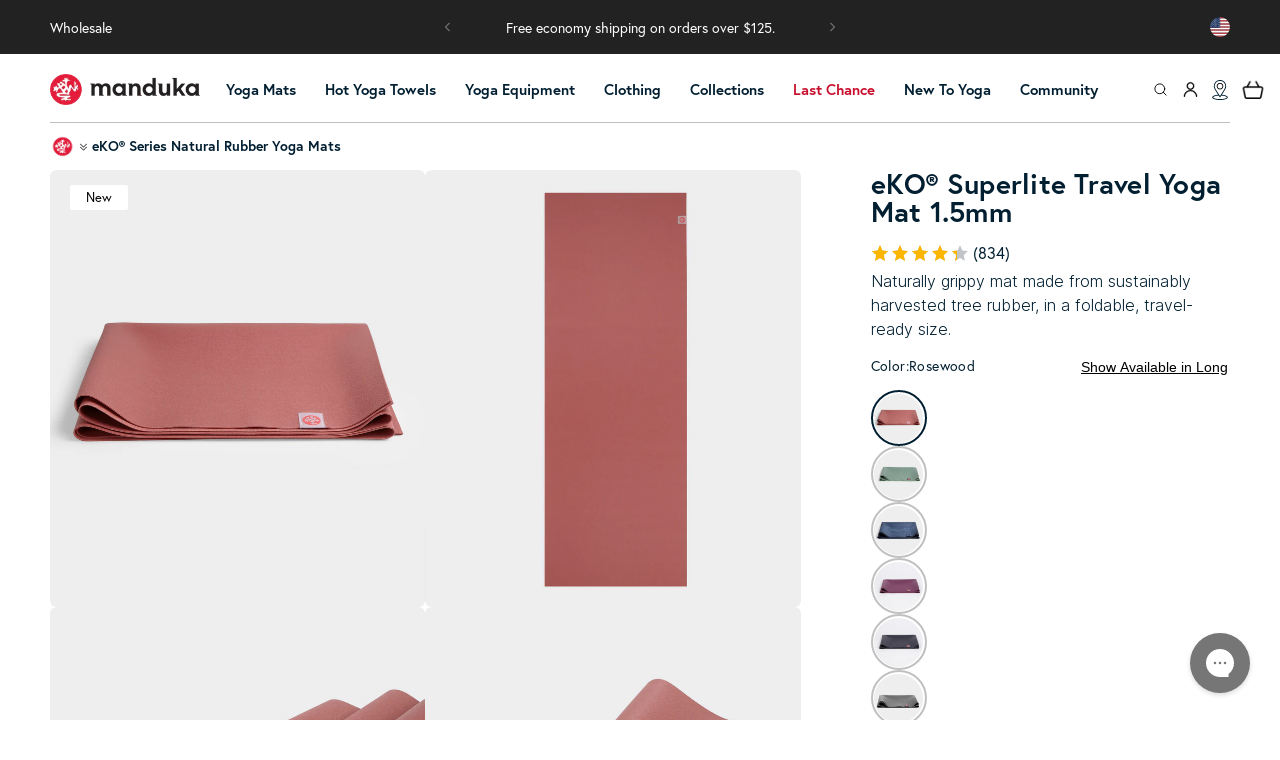

--- FILE ---
content_type: text/css
request_url: https://www.manduka.com/cdn/shop/t/689/assets/section-main-product.css?v=176639188650132585171760657355
body_size: 4349
content:
.product.grid{gap:0}.product{display:flex;flex-wrap:wrap;margin-top:10px;align-items:flex-start}.product__variant-badge{padding:3px 16px;color:#000;background:#fff;text-decoration:none;font-size:13px;border-radius:2px;position:absolute;left:20px;top:15px;text-transform:capitalize;z-index:2}.product--no-media{max-width:57rem;margin:0 auto}.product__intro-wrapper{font-size:16px;max-width:435px;margin-bottom:15px}.product__intro-wrapper p{margin:0;font-weight:100}.product-video-container video{object-fit:cover;height:100%}.product-video-container{position:relative}.product-video-icons{position:absolute;right:10px;bottom:10px;border-radius:50%;background-color:#fff;padding:15px;width:45px;height:45px;display:flex;align-items:center;justify-content:center}.product-video-icons .icon{width:100%;height:100%;color:#000}.product-video-icons .icon-play{display:none}.product-image-container img{height:auto}.product-image-container img,.product-video-container video{width:100%;display:block;border-radius:6px;cursor:pointer}.product__media-slider{display:flex;flex-wrap:wrap;row-gap:20px;column-gap:20px}.product__media-slider .slick-track{display:flex}.product__media-slider .slick-slide{height:inherit;order:1!important}.product-form__buttons{position:relative}.product-shipping-details{font-size:14px}.product-shipping-details *{margin:0}.product-image-container,.product-video-container{width:calc(50% - 20px);border-radius:6px;overflow:hidden}.product-breadcrumb-wrapper{width:100%;padding:0}.product-breadcrumb-main{gap:6px;padding-bottom:10px;padding-left:0;margin:0;list-style:none}.product-breadcrumb-main,.product-breadcrumb-main li{display:flex;align-items:center}.product-breadcrumb-main img{width:25px;height:auto}.product-bc-icon{rotate:-90deg;width:7px;margin:0 5px}.product-bc-icon svg{width:100%}.product-breadcrumb-main a{text-decoration:none;color:inherit;font-size:14px;font-weight:600;display:flex}.product__media-wrapper{padding-left:0;position:relative}.product__media-wrapper--desktop-slider .product__media-slider:not(.slick-initialized)>*:not(:first-child){display:none}.product__media-wrapper--desktop-slider .product__media-slider:not(.slick-initialized) .product-image-container:first-child{width:100%}.product__media-wrapper--desktop-slider[data-desktop-slides-to-show="2"] .slick-slide{margin:0 5px}.product__info-wrapper:not([class^=col-]):not(.col){padding-left:0;padding-bottom:0}.product__info-wrapper{width:55%;padding-left:30px}.product-upsell-main{position:relative}.upsell_popup-main{position:absolute;left:0;background:#fff;bottom:100%;border:1px solid silver;width:100%;opacity:0;visibility:hidden;transition:opacity .2s;box-shadow:0 0 5px 3px #b2b2b26b}.upsell_popup_visible{opacity:1;visibility:visible}.upsell_select-wrapper{padding:10px;flex-grow:.7}.upsell_popup-image-wrapper{width:95px}.upsell_popup-image-wrapper img{display:block}.upsell_popup-wrapper{display:flex;align-items:center;justify-content:space-between}.upsell_select-wrapper p{margin:0}.upsell_select-wrapper select{padding:10px;margin-top:5px;width:100%;cursor:pointer}.upsell_select-wrapper select:focus-visible{outline:none;box-shadow:none}.product-form__input-size a{font-weight:600}.sidebar__inner .price-item--sale{padding:0 10px}@media screen and (min-width: 750px){.product--stacked .product__info-container--sticky{display:block;position:sticky;top:3rem;z-index:2}.product__info-wrapper:not([class^=col-]):not(.col){padding-left:5rem}.product__info-wrapper--extra-padding{padding-left:8rem}.product__media-container .slider-buttons{display:none}}@media screen and (min-width: 990px){.product__column--sticky{position:sticky;top:15px}.product--large:not(.product--no-media) .product__media-wrapper{max-width:67%;width:calc(67% - var(--grid-desktop-horizontal-spacing) / 2);flex-basis:67%}.product--large:not(.product--no-media) .product__info-wrapper:not([class^=col-]):not(.col){padding-left:4rem;max-width:35%;width:calc(35% - var(--grid-desktop-horizontal-spacing) / 2)}.product--medium:not(.product--no-media) .product__media-wrapper,.product--small:not(.product--no-media) .product__info-wrapper:not([class^=col-]):not(.col){max-width:55%;width:calc(55% - var(--grid-desktop-horizontal-spacing) / 2)}.product--medium:not(.product--no-media) .product__info-wrapper,.product--small:not(.product--no-media) .product__media-wrapper{max-width:45%;width:calc(45% - var(--grid-desktop-horizontal-spacing) / 2)}.product-desc-tabs{display:none}}@media screen and (max-width: 600px){.product__media-slider{gap:10px}}.shopify-payment-button__button{font-family:inherit;min-height:4.6rem}.shopify-payment-button__button [role=button].focused,.no-js .shopify-payment-button__button [role=button]:focus{outline:.2rem solid rgba(var(--color-foreground),.5)!important;outline-offset:.3rem;box-shadow:0 0 0 .1rem rgba(var(--color-button),var(--alpha-button-border)),0 0 0 .3rem rgb(var(--color-background)),0 0 .5rem .4rem rgba(var(--color-foreground),.3)!important}.shopify-payment-button__button [role=button]:focus:not(:focus-visible){outline:0;box-shadow:none!important}.shopify-payment-button__button [role=button]:focus-visible{outline:.2rem solid rgba(var(--color-foreground),.5)!important;box-shadow:0 0 0 .1rem rgba(var(--color-button),var(--alpha-button-border)),0 0 0 .3rem rgb(var(--color-background)),0 0 .5rem .4rem rgba(var(--color-foreground),.3)!important}.shopify-payment-button__button--unbranded{background-color:rgba(var(--color-button),var(--alpha-button-background));color:rgb(var(--color-button-text));font-size:1.4rem;line-height:calc(1 + .2 / var(--font-body-scale));letter-spacing:.07rem}.shopify-payment-button__button--unbranded::selection{background-color:rgba(var(--color-button-text),.3)}.shopify-payment-button__button--unbranded:hover,.shopify-payment-button__button--unbranded:hover:not([disabled]){background-color:rgba(var(--color-button),var(--alpha-button-background))}.shopify-payment-button__more-options{margin:1.6rem 0 1rem;font-size:1.2rem;line-height:calc(1 + .5 / var(--font-body-scale));letter-spacing:.05rem;text-decoration:underline;text-underline-offset:.3rem}.shopify-payment-button__button+.shopify-payment-button__button--hidden{display:none}.product-form{display:block}.product-form__error-message-wrapper:not([hidden]){display:flex;align-items:flex-start;font-size:1.2rem;margin-bottom:1.5rem}.product-form__error-message-wrapper svg{flex-shrink:0;width:1.2rem;height:1.2rem;margin-right:.7rem;margin-top:.5rem}.product-upsell-radio-contianer{display:flex;align-items:center}.product-upsell-wrapper{display:flex;justify-content:space-between}.product-upsell-radio-contianer input{margin:0}.product-upsell-radio-text{font-size:14px;margin-left:5px}.product-upsell-radio-text a{color:inherit}.round{position:relative;width:20px;height:20px}.round label{background-color:#fff;border:1px solid black;border-radius:50%;cursor:pointer;height:20px;left:0;position:absolute;top:0;width:20px}.round label:after{content:"";opacity:0;position:absolute;left:50%;top:50%;transform:translate(-50%,-50%);background:#000;border-radius:50%;width:13px;height:13px}.round input[type=checkbox]{visibility:hidden}.round input[type=checkbox]:checked+label{background-color:#fff;border-color:#000}.round input[type=checkbox]:checked+label:after{opacity:1}.product-form-main{margin-top:20px}.checkbox-round:checked{background-color:gray}.product-form__input{flex:0 0 100%;padding:0;margin:0 0 1.2rem;max-width:37rem;min-width:fit-content;border:none}variant-radios,variant-selects{display:block;margin-top:15px}.product-form__input--dropdown{margin-bottom:1.6rem}.product-form__input .form__label{padding-left:0}fieldset.product-form__input .form__label{margin-bottom:1.3rem}fieldset.product-form__input .form__label a{color:inherit}.product-form__input input[type=radio]{clip:rect(0,0,0,0);overflow:hidden;position:absolute;height:1px;width:1px}.product-form__input input[type=radio]+label{border:var(--variant-pills-border-width) solid rgba(var(--color-foreground),var(--variant-pills-border-opacity));background-color:rgb(var(--color-background));color:rgba(var(--color-foreground));border-radius:var(--variant-pills-radius);color:rgb(var(--color-foreground));display:inline-block;margin:.7rem .5rem .2rem 0;padding:1.4rem 1.3rem;font-size:1.4rem;letter-spacing:.1rem;line-height:1;text-align:center;transition:border var(--duration-short) ease;cursor:pointer;position:relative}.product-form__input input[type=radio]+label:before{content:"";position:absolute;top:calc(var(--variant-pills-border-width) * -1);right:calc(var(--variant-pills-border-width) * -1);bottom:calc(var(--variant-pills-border-width) * -1);left:calc(var(--variant-pills-border-width) * -1);z-index:-1;border-radius:var(--variant-pills-radius);box-shadow:var(--variant-pills-shadow-horizontal-offset) var(--variant-pills-shadow-vertical-offset) var(--variant-pills-shadow-blur-radius) rgba(var(--color-shadow),var(--variant-pills-shadow-opacity))}.product-form__input input[type=radio]+label:hover{border-color:rgb(var(--color-foreground))}.product-form__input input[type=radio]:checked+label{background-color:rgb(var(--color-foreground));color:rgb(var(--color-background))}.prod_mobile_intro{margin-top:20px}.product-image-container{background:#ededed}@media screen and (max-width: 990px){.product.row{flex-direction:column}.product__info-wrapper{width:100%;padding:0;margin-top:20px}.product-breadcrumb-main{border-bottom:1px solid silver}.product{display:block}.product__media-wrapper .product__media-slider{margin-bottom:40px}.product-image-container,.product-video-container{display:block!important;margin:0 5px;width:100%;flex:none}.product__media-wrapper .product__media-slider{margin-bottom:40px;overflow-x:hidden;flex-wrap:nowrap}.product__media-wrapper .product__media-slider.slick-initialized{overflow-x:visible}.product-reviews.desktop{display:none}.product__featured-badge-wrapper,.junip-product-summary-star-ratings-container{display:none!important}.product__tax{margin-top:0!important}.product-reviews.mobile>div{width:100%}.product-reviews.mobile{position:relative;padding-bottom:20px}.product-reviews.mobile .numer-rating{position:absolute;top:0;left:105px}.product__featured-badge-wrapper.mobile,.product-reviews.mobile .junip-product-summary-star-ratings-container{display:flex!important;width:100%}.product-reviews.mobile .junip-product-summary{display:flex;width:100%}.product-reviews.mobile .junip-product-summary-stars-wrapper{width:100%}}.product__media-wrapper .slick-dots{display:flex;justify-content:center;align-items:center;flex-wrap:wrap;bottom:-35px}.product__media-wrapper .slick-dots li{width:17px;height:20px}.product__media-wrapper .slick-custom-arrow{background:none;border:0;display:flex;align-items:center;justify-content:center;cursor:pointer}.product__media-wrapper .slick-custom-arrow svg{width:12px;height:12px}@media screen and (forced-colors: active){.product-form__input input[type=radio]:checked+label{text-decoration:underline}}.product-form__input input[type=radio]:checked+label::selection{background-color:rgba(var(--color-background),.3)}.product-form__input input[type=radio]:disabled+label{border-color:rgba(var(--color-foreground),.1);color:rgba(var(--color-foreground),.4);text-decoration:line-through}.product-form__input input[type=radio]:focus-visible+label{box-shadow:0 0 0 .3rem rgb(var(--color-background)),0 0 0 .5rem rgba(var(--color-foreground),.55)}.product-form__input input[type=radio].focused+label,.no-js .shopify-payment-button__button [role=button]:focus+label{box-shadow:0 0 0 .3rem rgb(var(--color-background)),0 0 0 .5rem rgba(var(--color-foreground),.55)}.no-js .product-form__input input[type=radio]:focus:not(:focus-visible)+label{box-shadow:none}.product-form__input .select{max-width:25rem}.product-form__submit{margin-bottom:1rem;padding:15px;font-weight:400;border-radius:3px;overflow:hidden}.klaviyo-bis-trigger{display:none;text-align:center}.product.hide-bis-btn .klaviyo-bis-trigger{display:none!important}.no-js .product-form__submit.button--secondary{--color-button: var(--color-base-accent-1);--color-button-text: var(--color-base-solid-button-labels);--alpha-button-background: 1}.product-form__submit[aria-disabled=true]+.shopify-payment-button .shopify-payment-button__button[disabled],.product-form__submit[disabled]+.shopify-payment-button .shopify-payment-button__button[disabled]{cursor:not-allowed;opacity:.5}@media screen and (forced-colors: active){.product-form__submit[aria-disabled=true]{color:Window}}.shopify-payment-button__more-options{color:rgb(var(--color-foreground))}.shopify-payment-button__button{font-size:1.5rem;letter-spacing:.1rem}.product__info-container>*+*{margin:1.5rem 0}.product__info-container .product-form,.product__info-container .product__description{margin:2.5rem 0}.product__text{margin-bottom:0}a.product__text{display:block;text-decoration:none;color:rgba(var(--color-foreground),.75)}.product__text.caption-with-letter-spacing{text-transform:uppercase}.product__title{word-break:break-word;margin-bottom:15px}.product__title>*{margin:0}.product__title>a{display:none}.product__title+.product__text.caption-with-letter-spacing{margin-top:-1.5rem}.product__text.caption-with-letter-spacing+.product__title{margin-top:0}.product .price,.product .price--large{font-size:20px}.product .price--medium{font-size:16px}.product .price--small{font-size:14px;font-weight:400}.product .price .badge,.product .price__container{margin-bottom:.5rem}.product .price dl{margin-top:.5rem;margin-bottom:.5rem}.product .price--sold-out .price__badge-sold-out{background:transparent;color:#e41d3c;border-color:transparent;padding-top:0;padding-bottom:0}.product .price--sold-out .price__badge-sale{display:none}@media screen and (min-width: 750px){.product__info-container .price--on-sale .price-item--regular{font-size:1.6rem}.product__info-container>*:first-child{margin-top:0}}.product__description-title{font-weight:600}.product--no-media .product__title,.product--no-media .product__text,.product--no-media noscript .product-form__input,.product--no-media .product__tax,.product--no-media shopify-payment-terms{text-align:center}.product--no-media .product__media-wrapper{padding:0}.product__tax{margin-top:-1.4rem}.product--no-media noscript .product-form__input,.product--no-media .share-button{max-width:100%}.product--no-media fieldset.product-form__input,.product--no-media .product-form__quantity,.product--no-media .product-form__input--dropdown,.product--no-media .share-button,.product--no-media .product__view-details,.product--no-media .product__pickup-availabilities,.product--no-media .product-form{display:flex;align-items:center;justify-content:center;text-align:center}.product--no-media .product-form{flex-direction:column}.product--no-media .product-form>.form{max-width:30rem;width:100%}.product--no-media .product-form__quantity,.product--no-media .product-form__input--dropdown{flex-direction:column;max-width:100%}.product-form__quantity .form__label{margin-bottom:.6rem}.product-form__quantity-top .form__label{margin-bottom:1.2rem}.product--no-media fieldset.product-form__input{flex-wrap:wrap;margin:0 auto 1.2rem}.product-form__buttons{max-width:44rem}.product--no-media .product__info-container>modal-opener{display:block;text-align:center}.product--no-media .product-popup-modal__button{padding-right:0}.product--no-media .price{text-align:center}.product--no-media .product__info-wrapper:not([class^=col-]):not(.col){padding-left:0}.product__media-list video{border-radius:calc(var(--media-radius) - var(--media-border-width))}@media screen and (max-width: 749px){.product__media-list{margin-left:-2.5rem;margin-bottom:3rem;width:calc(100% + 4rem)}.slider.product__media-list::-webkit-scrollbar{height:.2rem;width:.2rem}.product__media-list::-webkit-scrollbar-thumb{background-color:rgb(var(--color-foreground))}.product__media-list::-webkit-scrollbar-track{background-color:rgba(var(--color-foreground),.2)}.product__media-list .product__media-item{width:calc(100% - 3rem - var(--grid-mobile-horizontal-spacing))}}@media screen and (min-width: 750px){.product__media-list{padding-right:calc(var(--media-shadow-horizontal-offset) * var(--media-shadow-visible))}.product-media-modal__content>.product__media-item--variant.product__media-item--variant{display:none}.product-media-modal__content>.product__media-item--variant:first-child{display:block}}.product__media-item.product__media-item--variant{display:none}.product__media-item--variant:first-child{display:block}@media screen and (max-width: 749px){.product__media-item--variant:first-child{padding-right:1.5rem}}@media screen and (min-width: 750px) and (max-width: 989px){.product__media-list .product__media-item:first-child{padding-left:0}.product__media-list .product__media-item{width:100%}}.product__modal-opener--image .product__media-toggle:hover{cursor:zoom-in}@media screen and (min-width: 750px){.grid__item.product__media-item--full{width:100%}}.product-upsell-price{font-size:20px;font-weight:900}@media screen and (min-width: 990px){.product--stacked .product__media-item{max-width:calc(50% - var(--grid-desktop-horizontal-spacing) / 2)}.product__media-list .product__media-item:first-child,.product__media-list .product__media-item--full{width:100%;max-width:100%}.product__modal-opener .product__media-icon{opacity:0}.product__modal-opener:hover .product__media-icon,.product__modal-opener:focus .product__media-icon{opacity:1}}.product__media-item>*{display:block;position:relative}.product__media-toggle{display:flex;border:none;background-color:transparent;color:currentColor;padding:0}.product__media-toggle:after{content:"";cursor:pointer;display:block;margin:0;padding:0;position:absolute;top:0;left:0;z-index:2;height:100%;width:100%}.product__media-toggle:focus-visible{outline:0;box-shadow:none}@media (forced-colors: active){.product__media-toggle:focus-visible,.product__media-toggle:focus-visible:after,.product-form__input input[type=radio]:focus-visible+label{outline:transparent solid 1px;outline-offset:2px}}.product__media-toggle.focused{outline:0;box-shadow:none}.product__media-toggle:focus-visible:after{box-shadow:0 0 0 .3rem rgb(var(--color-background)),0 0 0 .5rem rgba(var(--color-foreground),.5);border-radius:var(--media-radius)}.product__media-toggle.focused:after{box-shadow:0 0 0 .3rem rgb(var(--color-background)),0 0 0 .5rem rgba(var(--color-foreground),.5);border-radius:var(--media-radius)}.product-media-modal{background-color:rgb(var(--color-background));height:100%;position:fixed;top:0;left:0;width:100%;visibility:hidden;opacity:0;z-index:-1}.product-media-modal[open]{visibility:visible;opacity:1;z-index:101}.product-media-modal__dialog{display:flex;align-items:center;height:100vh}.product-media-modal__content{max-height:100vh;width:100%;overflow:auto}.product-media-modal__content>*:not(.active),.product__media-list .deferred-media{display:none}@media screen and (min-width: 750px){.product-media-modal__content{padding-bottom:2rem}.product-media-modal__content>*:not(.active){display:block}.product__modal-opener:not(.product__modal-opener--image){display:none}.product__media-list .deferred-media{display:block}}.product-media-modal__content>*{display:block;height:auto;margin:auto}.product-media-modal__content .media{background:none}.product-media-modal__model{width:100%}.product-media-modal__toggle{background-color:rgb(var(--color-background));border:.1rem solid rgba(var(--color-foreground),.1);border-radius:50%;color:rgba(var(--color-foreground),.55);display:flex;align-items:center;justify-content:center;cursor:pointer;right:2rem;padding:1.2rem;position:fixed;z-index:2;top:2rem;width:4rem}.product-media-modal__content .deferred-media{width:100%}@media screen and (min-width: 750px){.product-media-modal__content{padding:2rem 11rem}.product-media-modal__content>*{width:100%}.product-media-modal__content>*+*{margin-top:2rem}.product-media-modal__toggle{right:5rem;top:2.2rem}}@media screen and (min-width: 990px){.product-media-modal__content{padding:2rem 11rem}.product-media-modal__content>*+*{margin-top:1.5rem}.product-media-modal__content{padding-bottom:1.5rem}.product-media-modal__toggle{right:5rem}}.product-media-modal__toggle:hover{color:rgba(var(--color-foreground),.75)}.product-media-modal__toggle .icon{height:auto;margin:0;width:2.2rem}.product__media-list .media>*{overflow:hidden}@media screen and (max-width: 749px){.product__media-item{display:flex;align-items:center}.product__modal-opener{width:100%}}@media screen and (min-width: 750px){.product__media-wrapper .slider-mobile-gutter .slider-button{display:none}}.product:not(.featured-product) .product__view-details{display:none}.product__view-details{display:block;text-decoration:none}.product__view-details:hover{text-decoration:underline;text-underline-offset:.3rem}.product__view-details .icon{width:1.2rem;margin-left:1.2rem;flex-shrink:0}.fieldset.product-form__input .form__label a{color:inherit;text-underline-offset:2px}.size-guide-main{position:fixed;z-index:4;background:#fff;width:320px;transform:scale(.3);transition:transform .5s,opacity .5s;opacity:0;visibility:hidden;top:25%}.size-guide__unit[data-unit=cm]{display:none}.size-guide__title{text-transform:uppercase;font-size:2.875rem;margin:0 0 1.875rem;color:#222327;font-weight:300;line-height:1.7;letter-spacing:.07812rem}.flex-grow-0{flex-grow:0!important}.size-guide{padding:20px;border:1px solid black}.panel--size-guide .panel__content{background:#fff}.size-guide__chart-wrapper{overflow-x:auto}.size-guide__chart-header{display:flex;align-items:center;justify-content:space-between}.size-guide__chart-title{font-size:16px;color:#000;text-transform:uppercase;line-height:1.7;letter-spacing:.03125rem}.switch__slider:before{content:"";position:absolute;left:7%;bottom:.15625rem;height:15px;width:15px;border-radius:50%;background-color:#fff;transition:.35s}.switch__slider{position:absolute;top:0;left:0;right:0;bottom:0;border-radius:2.1875rem;cursor:pointer;background-color:#424b5a;transition:.35s}.size_guide_switch__input{height:0;width:0;opacity:0}.switch{display:inline-block;position:relative;height:18px;width:30px}.size-guide__switch-container .switch{margin:0 .3125rem}.size-guide__switch-container{display:flex;align-items:center;justify-content:center}.size-guide__chart{border:1px solid #e6e0d3;border-collapse:collapse;background-color:#fff;text-align:left!important;margin-bottom:1.5rem!important;width:100%!important}.size-guide th,.size-guide td{padding:6px;font-size:13px;font-weight:700}.size-guide tbody{display:table-row-group;vertical-align:middle;border-color:inherit}.size-guide tbody tr:nth-child(odd){background-color:#c4c4c4}.size-guide__footer p{font-size:15px;margin:0;color:#000}.text-uppercase{text-transform:uppercase}.size_guide_switch__input:checked+.switch__slider:before{transform:translate(72%)}.size-guide__switch-container span{font-size:13px;color:#000}.product-form__input input[type=radio].disabled+label{overflow:hidden}.product-form__input input[type=radio].disabled+label:after{content:"";position:absolute;width:100%;height:2px;background-color:silver;top:50%;left:50%;transform:translate(-50%,-50%) rotate(-45deg)}#size_guide_overlay{position:absolute;width:100%;height:100%;background:#0008;z-index:4;opacity:0;visibility:hidden;transition:opacity .5s;top:0;left:0;position:fixed}.size_guide_shown{opacity:1!important;visibility:visible!important;transform:scale(1)!important}.slick-dots li.video-dot button:before{background:transparent;width:0;height:0;overflow:hidden;border-left:10px solid black;border-bottom:6px solid transparent;border-top:6px solid transparent;position:absolute;top:50%;left:65%;transform:translate(-50%,-50%)}.product__featured-badge-wrapper{margin-bottom:15px}.product__featured-badge{right:0;display:inline-block;color:#fff;background-color:#000;z-index:1;font-size:14px;padding:2px 20px;text-transform:capitalize;box-shadow:1px 1px 5px 2px #0000001a;border-radius:2px}@media (max-width: 600px){.ProductOptionDropdown_picky-product-option_3loDG .ProductOptionDropdown_multiselect-wrap_wSKZc .multiselect__content-wrapper{width:130px!important}div[data-v-3bffdebc]:nth-child(2) .ProductOptionDropdown_picky-product-option_3loDG .ProductOptionDropdown_multiselect-wrap_wSKZc .multiselect__content-wrapper{left:50%;transform:translate(-50%)!important}}.product__inventory-alert .icon{width:30px;height:30px}.product__inventory-alert{margin-bottom:20px}.product__inventory-alert-item{display:flex;align-items:center;background:#e2b759;padding:5px;border-radius:5px}.product__inventory-alert-item span{display:inline-block;margin-left:10px}.picky-product-image-carousel .tns-controls button,.picky-product-slider-info{display:none}@media screen and (min-width: 768px){.product-size-guide{float:right}}.product__toggle-long-sizes-button.is-filtered .product__toggle-long-sizes-text--show,.product__toggle-long-sizes-button:not(.is-filtered) .product__toggle-long-sizes-text--hide{display:none}.product__toggle-long-sizes-text{font-size:14px;cursor:pointer;text-decoration:underline}.product__media-slider:not(.slick-initialized)~.slick-prev,.product__media-slider:not(.slick-initialized)~.slick-next{display:none}.product__media-wrapper .slick-prev:before,.product__media-wrapper .slick-next:before{display:none}.product__media-wrapper .slick-prev,.product__media-wrapper .slick-next{font-size:0;line-height:0;position:absolute;top:41%;display:block;width:45px;height:45px;padding:0;-webkit-transform:translate(0,-50%);-ms-transform:translate(0,-50%);transform:translateY(-50%);border-radius:10%;cursor:pointer;color:transparent;border:none;outline:none;background:#fff;color:#000;z-index:2}.product__media-wrapper .slick-arrow svg{width:20px;height:20px}.product__media-wrapper .slick-prev{left:20px}.product__media-wrapper .slick-next{right:20px}.product__media-wrapper .slick-prev.slick-disabled,.product__media-wrapper .slick-next.slick-disabled{opacity:.35}.product__media-wrapper .slick-dots li button:before{font-size:25px}.product__media-wrapper .slick-dots{display:flex;justify-content:center;align-items:center;bottom:-44px}
/*# sourceMappingURL=/cdn/shop/t/689/assets/section-main-product.css.map?v=176639188650132585171760657355 */


--- FILE ---
content_type: text/css
request_url: https://www.manduka.com/cdn/shop/t/689/assets/component-rte.css?v=112600983001258199071766176262
body_size: -527
content:
.rte:after{clear:both;content:"";display:block}.rte>p:first-child{margin-top:0}.rte>p:last-child{margin-bottom:0}.rte--no-margins p{margin:0}.rte table{table-layout:fixed}@media screen and (min-width: 750px){.rte table td{padding-left:1.2rem;padding-right:1.2rem}}.rte ul{padding-left:2rem}.rte li{list-style:inherit}.rte li:last-child{margin-bottom:0}.rte a:not(.button){color:inherit;text-underline-offset:.3rem;text-decoration-thickness:.1rem;transition:text-decoration-thickness var(--duration-short) ease}.rte a:not(.button):hover{color:rgb(var(--color-link));text-decoration-thickness:.2rem}.rte blockquote{display:inline-flex}.rte blockquote>*{margin:-.5rem 0}
/*# sourceMappingURL=/cdn/shop/t/689/assets/component-rte.css.map?v=112600983001258199071766176262 */


--- FILE ---
content_type: text/css
request_url: https://www.manduka.com/cdn/shop/t/689/assets/product-features-slider.css?v=105114712117145873701739404914
body_size: 48
content:
.main-product-container{width:100%}.entry-image{width:50%}.entry-image img{width:100%;border-radius:6px;height:auto}.entry-text{width:50%;display:flex;align-items:center;padding-left:40px}.product-entry{display:flex}.headline{font-size:27px;margin:15px 0}.textmain p{font-size:12px;color:#000;margin:0;line-height:23px}.main-product-container a{font-size:12px;color:#000;font-weight:900;margin:0;text-decoration:none;text-decoration-color:#000;text-underline-offset:3px}.product-entry-large{width:49%;padding:15px 0}.product-entry-large-slick:last-child{margin-right:0}.mainpro-info .slick-slide,.product-entry-large-slick{margin-right:20px}.entry-image-large{width:100%;aspect-ratio:1.2}.entry-image-large img{width:100%;height:100%;object-fit:cover;border-radius:6px}.headline-large{font-size:27px;margin:15px 0 0}.textmain-large p{font-size:16px;color:#000;margin:0;line-height:20px;font-weight:400;max-width:480px}.linktxt-large a{color:inherit;font-weight:900;margin:0;text-decoration:none}.mainpro-info .slick-next{right:25px}.main-info{display:flex;justify-content:space-between}.mainpro-info .slick-prev:before,.mainpro-info .slick-next:before{display:none}.mainpro-info .slick-arrow{font-size:0;line-height:0;position:absolute;top:41.5%;display:block;width:45px;height:45px;padding:0;-webkit-transform:translate(0,-50%);-ms-transform:translate(0,-50%);transform:translateY(-50%);border-radius:6px;cursor:pointer;color:transparent;border:none;outline:none;background:#fff;z-index:2}.mainpro-info .slick-prev{left:25px}.mainpro-info .slick-prev.slick-arrow.slick-disabled{display:none!important}.mainpro-info .slick-next.slick-arrow.slick-disabled{display:none}.mainpro-info .slick-next:focus{color:#000;outline:none;background:#fff}.mainpro-info .prvbtn,.mainpro-info .nxtbtn{background:none;border:0px;cursor:pointer}#prevslickbtn{display:flex;align-items:center;border:none;background:none;cursor:pointer}#nxtslickbtn{display:flex;align-items:center;background:none;border:none;cursor:pointer}.mainpro-info .slick-dots{display:flex;align-items:center;justify-content:center;bottom:-50px}.mainpro-info .slick-arrow{background:#fff;border-radius:50%;display:flex!important;justify-content:center;align-items:center;z-index:2;top:50%;transform:translateY(-50%);width:40px;height:40px;border:2px solid gainsboro}.mainpro-info .slick-prev:before,.mainpro-info .slick-next:before{content:none}.mainpro-info .slick-arrow svg{width:15px;height:15px}.mainpro-info .slick-arrow.slick-disabled{opacity:.3;cursor:default}@media screen and (max-width: 600px){div.entry-image-large{width:100%;aspect-ratio:1}.product-entry-large-slick{margin-left:0;margin-right:0}}@media screen and (max-width: 950px){div.main-info{display:flex;flex-wrap:wrap}.mainpro-info .slick-prev,.mainpro-info .slick-next{width:40px!important;height:40px!important}.mainpro-info .slick-arrow svg{height:15px!important;width:15px!important}div .product-entry-large{width:100%;padding:15px}div .product-entry{display:flex;flex-wrap:wrap}div.entry-image{width:100%}div.entry-text{width:100%;display:flex;align-items:center;padding-left:0;padding-top:20px}}@media screen and (max-width: 600px){.mainpro-info{max-height:100%}.mainpro-info .product-entry-large-slick:last-of-type{margin-bottom:0}.mainpro-info .slick-slide,.product-entry-large-slick{margin-right:5px;margin-left:5px}.mainpro-info .slick-arrow{top:180px;transform:unset}.mainpro-info .slick-next{right:19px}.mainpro-info .slick-prev{left:19px}.entry-text-large{display:none}.slick-active .entry-text-large{display:block}.shopify-section .main-product-container{margin-bottom:0!important}}
/*# sourceMappingURL=/cdn/shop/t/689/assets/product-features-slider.css.map?v=105114712117145873701739404914 */


--- FILE ---
content_type: text/css
request_url: https://www.manduka.com/cdn/shop/t/689/assets/product-video-description.css?v=103541968704970085121764788672
body_size: -738
content:
.pvd-description :is(h1, h2, h3, h4, h5, h6) {
  font-size: 22px;
  line-height: 1.3;
  margin-top: 0;
}

.pvd-video-player {
  border-radius: 10px;
}

@media screen and (min-width: 768px) {
  .pvd-description :is(h1, h2, h3, h4, h5, h6) {
    font-size: 30px;
  }
}

@media screen and (min-width: 1400px) {
  .pvd-description :is(h1, h2, h3, h4, h5, h6) {
    font-size: 36px;
  }
}



--- FILE ---
content_type: text/css
request_url: https://widgets.juniphq.com/v1/styles/280.1a66a7446b78cf7d9e36.css
body_size: 6314
content:
.junip-star-ratings-container{align-items:center;display:flex;margin-left:-3px}.junip-star-ratings-container[tabindex="0"]{outline:none;transition:box-shadow .15s ease-in}.junip-star-ratings-container[tabindex="0"]:focus{box-shadow:0 0 0 .2em var(--junipOutlineColor)}.junip-star-ratings-container .junip-star{height:27px;padding:3px;width:27px}.junip-star-ratings-container .junip-star svg{display:block;height:auto;margin:auto;width:auto}
.junip-traits-container{-moz-column-gap:32px;column-gap:32px;display:flex;flex-grow:1;flex-wrap:wrap;max-width:275px;min-width:275px;row-gap:16px}.junip-trait-container{max-width:275px;min-width:250px;width:100%}.junip-trait-container:last-of-type{margin-bottom:0}.junip-trait-title{font-size:.875em;font-weight:600;line-height:1;margin-bottom:12px}.junip-trait-bar{background-color:var(--junipBorderColor);border-radius:4px;height:4px;position:relative;width:100%}.junip-trait-bar .junip-trait-step-wrapper{height:100%;width:100%}.junip-trait-bar .junip-trait-step-wrapper .junip-trait-step{background-color:hsla(0,0%,100%,.7);height:4px;position:absolute;top:0;width:4px;z-index:1}.junip-trait-bar .junip-trait-step-wrapper .junip-trait-step-1{left:25%;margin-left:-2px}.junip-trait-bar .junip-trait-step-wrapper .junip-trait-step-2{left:50%;margin-left:-2px}.junip-trait-bar .junip-trait-step-wrapper .junip-trait-step-3{left:75%;margin-left:-2px}.junip-trait-indicator{border-radius:2px;height:12px;margin-left:-4px;position:absolute;top:-4px;width:8px;z-index:2}.junip-trait-labels{display:flex;font-size:.75em;margin-top:4px}.junip-trait-labels .junip-trait-label{flex:1}.junip-trait-labels .junip-trait-label-center{text-align:center}.junip-trait-labels .junip-trait-label-right{text-align:right}.junip-theme-dark .junip-trait-bar .junip-trait-step-wrapper .junip-trait-step{background-color:#000}.junip-container-xs .junip-trait-container,.junip-container-xs .junip-traits-container{max-width:100%;min-width:100%}
.junip-product-review-summary-wrapper{position:relative}.junip-product-review-summary-container{align-items:center;-moz-column-gap:48px;column-gap:48px;display:flex;row-gap:16px}.junip-product-review-summary-flex-wrapper{align-items:center;-moz-column-gap:32px;column-gap:32px;display:flex;row-gap:16px}.junip-product-review-average-container{text-align:center}.junip-product-review-average{font-size:3em;line-height:1}.junip-product-review-count{font-size:.875em}.junip-product-review-bars-container{width:250px}.junip-product-review-summary-actions{align-items:center;display:flex;gap:8px;margin-left:auto}.junip-product-review-summary-actions .junip-ask-ai-cta{align-items:center;display:flex;gap:8px;justify-content:center}.junip-product-review-bar-wrapper{align-items:center;display:flex;line-height:20px;margin:2px 0;transition:opacity .2s ease}.junip-product-review-bar-wrapper:not(.junip-no-hover){cursor:pointer;outline:none;transition:box-shadow .15s ease-in}.junip-product-review-bar-wrapper:not(.junip-no-hover):focus{box-shadow:0 0 0 .2em var(--junipOutlineColor)}.junip-product-review-bar-wrapper:not(.junip-no-hover).junip-selected,.junip-product-review-bar-wrapper:not(.junip-no-hover):hover{opacity:.8}.junip-product-review-bar-wrapper:not(.junip-no-hover).junip-selected .junip-product-review-bar-rating,.junip-product-review-bar-wrapper:not(.junip-no-hover):hover .junip-product-review-bar-rating{-webkit-text-decoration:underline;text-decoration:underline}.junip-product-review-bar-rating{font-size:.875em;margin-right:8px;width:12px}.junip-product-review-bar{background-color:var(--junipBorderColor);border-radius:2px;height:8px;overflow:hidden;width:100%}.junip-product-review-bar-filled{border-radius:2px 0 0 2px;height:100%}.junip-container-md .junip-product-review-summary-container{flex-wrap:wrap}.junip-container-md .junip-product-review-summary-container .junip-product-review-summary-actions,.junip-container-md .junip-product-review-summary-container .junip-product-review-summary-actions .junip-ask-ai-cta,.junip-container-md .junip-product-review-summary-container .junip-product-review-summary-actions .junip-write-review-cta,.junip-container-xs .junip-product-review-summary-container .junip-traits-container{width:100%}.junip-container-xs .junip-product-review-summary-flex-wrapper{-moz-column-gap:16px;column-gap:16px;width:100%}.junip-container-xs .junip-product-review-bars-container{margin-right:0;width:100%}.junip-container-xs .junip-product-review-summary-actions{flex-wrap:wrap-reverse}.junip-container-xs .junip-ask-ai-cta,.junip-container-xs .junip-write-review-cta{width:100%}
.junip-reviews-tab-switcher-container{border-bottom:1px solid var(--junipBorderColor);display:flex}.junip-reviews-tab{background-color:transparent;border-bottom:2px solid transparent;cursor:pointer;font-size:.875em;padding:.5em .8em;text-align:center;transition:border-color .15s ease-out;width:150px}.junip-reviews-tab.junip-active,.junip-reviews-tab:hover{border-color:var(--junipButtonColor)}.junip-container-xs .junip-reviews-tab-switcher-container{justify-content:center}.junip-container-xs .junip-reviews-tab-switcher-container .junip-reviews-tab{width:100%}
.junip-search-container{align-items:center;border:1px solid var(--junipBorderColor);border-radius:4px;box-sizing:border-box;display:flex;height:42px;justify-content:center;transition:box-shadow .15s ease-in;width:100%}.junip-search-container:focus-within{box-shadow:0 0 0 .2em var(--junipBorderColor)}.junip-search-container .junip-search-input{all:unset;background-color:inherit!important;box-shadow:none;box-sizing:border-box;color:inherit;font-family:inherit;font-size:16px;height:42px;outline:none;padding:8px 16px;width:100%}.junip-search-container .junip-search-input::-webkit-search-cancel-button,.junip-search-container .junip-search-input::-webkit-search-decoration,.junip-search-container .junip-search-input::-webkit-search-results-button,.junip-search-container .junip-search-input::-webkit-search-results-decoration{-webkit-appearance:none}.junip-search-container .junip-search-button{all:unset;background-color:inherit;border:0!important;box-sizing:border-box;display:block;height:42px;line-height:1;max-height:42px;padding:9px!important;transition:box-shadow .15s ease-in}.junip-search-container .junip-search-button[disabled]{background-color:inherit!important;cursor:not-allowed;pointer-events:none}.junip-search-container .junip-search-button.junip-search-clear-button{border-radius:0}.junip-search-container .junip-search-button.junip-search-clear-button[disabled]{background-color:inherit!important;cursor:not-allowed;pointer-events:none}.junip-search-container .junip-search-button.junip-search-clear-button[disabled] .junip-search-clear-icon{visibility:hidden}.junip-search-container .junip-search-icon{background-color:inherit;background-image:url(../images/b949160102dad9541897.svg);background-position:50%;background-repeat:no-repeat;display:block;height:16px;width:16px}.junip-search-container .junip-search-clear-icon{background-image:url(../images/6b9370310e35226af14a.svg)}.junip-theme-dark .junip-search-clear-icon,.junip-theme-dark .junip-search-icon{filter:brightness(0) invert(1)}
.junip-filters-container{display:grid;grid-template-columns:repeat(auto-fill,minmax(190px,auto));grid-gap:12px;align-items:center;gap:12px}.junip-filters-container .junip-filter-checkbox-container{width:100%}.junip-filters-container .junip-select{height:42px;width:100%}.junip-filters-text{font-size:.875em}.junip-filters-toggle{align-items:center;display:none!important;gap:8px;justify-content:center;width:100%}.junip-filters-toggle .junip-filter-icon{background-image:url(../images/6d97ad80e3f8d85c0bde.svg);background-position:50%;background-repeat:no-repeat;display:block;height:16px;width:16px}.junip-reset{cursor:pointer;font-weight:600;-webkit-text-decoration:underline;text-decoration:underline;-webkit-user-select:none;-moz-user-select:none;user-select:none}.junip-container-xs .junip-filters-container{grid-template-columns:1fr!important}.junip-container-xs .junip-filters-toggle{display:flex!important}.junip-theme-dark .junip-filters-toggle .junip-filter-icon{filter:brightness(0) invert(1)}
.junip-avatar{align-items:center;border-radius:50%;display:flex;height:46px;min-width:46px;width:46px}.junip-avatar.junip-avatar-style-initials{border:1px solid var(--junipBorderColor);padding:3px}.junip-avatar .junip-avatar-initials{align-items:center;background-color:#ebebeb;border-radius:50%;color:#000;display:flex;font-family:Arial;font-size:14px;font-weight:700;height:100%;justify-content:center;line-height:1;width:100%}.junip-avatar .junip-avatar-image{border-radius:50%;height:100%;-o-object-fit:cover;object-fit:cover;width:100%}.junip-theme-dark .junip-avatar .junip-avatar-initials{background-color:#333;color:#fff}
.junip-customer-name{font-size:1em;line-height:1.2;max-width:15ch;overflow:hidden;text-overflow:ellipsis;white-space:nowrap}
.junip-customer-attributes-container{display:flex;flex-direction:column;flex-wrap:wrap;gap:8px}.junip-customer-attributes-container.junip-customer-attributes-radio{gap:4px}.junip-customer-attribute{font-size:.875em}.junip-customer-attribute:last-of-type{margin-bottom:0}.junip-customer-attribute-text{font-size:.875em}.junip-customer-attribute-text .junip-customer-attribute-name{display:block;font-weight:600}.junip-customer-attribute-name{font-weight:600}.junip-container-xs .junip-customer-attributes-radio{flex-direction:row}
.junip-review-date{font-size:.875em;opacity:.8;white-space:nowrap}
.junip-tooltip{cursor:pointer;display:inline-block}.junip-tooltip-content.junip-tooltip-portal{background:rgba(0,0,0,.8);border-radius:4px;box-shadow:0 0 5px rgba(0,0,0,.2);color:#fff;font-size:14px;line-height:1.2;padding:8px;position:fixed;white-space:normal;width:160px;z-index:2147483647;word-wrap:break-word;animation:junipTooltipFadeIn .2s ease-out;pointer-events:none}.junip-tooltip-content.junip-tooltip-portal:after{border:5px solid transparent;content:"";left:50%;left:var(--arrow-left,50%);position:absolute;transform:translateX(-50%)}.junip-tooltip-content.junip-tooltip-portal[data-position=below]:after{border-bottom-color:rgba(0,0,0,.8);bottom:100%}.junip-tooltip-content.junip-tooltip-portal[data-position=above]:after{border-top-color:rgba(0,0,0,.8);top:100%}@keyframes junipTooltipFadeIn{0%{opacity:0}to{opacity:1}}
.junip-review-title{font-size:1.125em;font-weight:600;word-break:break-word}
.junip-review-product{font-size:.875em}
.junip-review-media-container{display:flex;flex-wrap:wrap;gap:16px}.junip-review-media-container .junip-review-image-wrapper{cursor:pointer;height:96px;outline:none;position:relative;transition:box-shadow .15s ease-in;width:96px}.junip-review-media-container .junip-review-image-wrapper:focus{box-shadow:0 0 0 .2em var(--junipOutlineColor)}.junip-review-media-container .junip-review-image-wrapper .junip-review-image{height:100%;margin:0;-o-object-fit:cover;object-fit:cover;width:100%}.junip-review-media-container .junip-review-image-wrapper .junip-media-icon{backdrop-filter:blur(3px);background-color:rgba(0,0,0,.25);background-size:33%;height:100%;position:absolute;top:0;width:100%}.junip-review-media-container .junip-review-image-wrapper .junip-review-image-overlay{align-items:center;backdrop-filter:blur(3px);background-color:rgba(0,0,0,.25);display:flex;height:100%;justify-content:center;position:absolute;top:0;width:100%}.junip-review-media-container .junip-review-image-wrapper .junip-review-image-overlay .junip-review-image-overlay-text{color:#fff;font-size:18px;font-weight:600;line-height:1}
.junip-review-response-container{background-color:rgba(0,0,0,.04);border-left:2px solid var(--junipBorderColor);border-radius:0 4px 4px 0;display:flex;flex-direction:column;font-size:.875em}.junip-review-response-container .junip-review-respondent{font-size:1em;font-weight:600;margin-bottom:4px}.junip-review-response-container .junip-review-response-content{white-space:pre-wrap}.junip-theme-dark .junip-review-response-container{background-color:hsla(0,0%,100%,.1)}
.junip-recommendation-container{align-items:center;display:flex;font-size:.875em;line-height:14px}.junip-recommendation-container .junip-recommendation-icon{align-items:center;background-image:url(../images/4402299c7b701bcfc128.svg);background-position:50%;background-repeat:no-repeat;background-size:100%;display:flex;height:14px;margin-right:6px;width:12px}
.junip-unconfirmed{align-items:center;display:flex;font-size:.8em;line-height:12px}.junip-unconfirmed-badge{align-items:start;display:flex;height:12px;width:12px}
.junip-verified{align-items:center;display:flex;font-size:.875em;line-height:14px}.junip-verified-badge{align-items:start;display:flex}.junip-verified-badge,.junip-verified-badge svg{height:14px;width:14px}
.junip-review-vote-container{display:flex;font-size:.875em;gap:8px;line-height:14px}.junip-review-vote-container .junip-vote-action{cursor:pointer;display:flex;gap:4px;height:14px;outline:none}.junip-review-vote-container .junip-vote-action:focus{box-shadow:0 0 0 .2em var(--junipOutlineColor)}.junip-review-vote-container .junip-vote-button{align-items:flex-end;display:flex;height:14px;width:14px}.junip-review-vote-container .junip-vote-button svg{height:14px;width:14px}.junip-review-vote-container .junip-vote-divider{background-color:var(--junipBorderColor);height:14px;width:1px}.junip-container-xs .junip-vote-text{display:none}
.junip-featured-pin svg{height:18px;width:16px}
.junip-review-list-item-container{display:flex;gap:16px}.junip-review-list-item-container .junip-review-customer{max-width:220px;min-width:220px}.junip-review-list-item-container .junip-review-customer .junip-customer-container{align-items:center;display:flex}.junip-review-list-item-container .junip-review-customer .junip-customer-details{line-height:1.2}.junip-review-list-item{width:100%}.junip-review-list-item .junip-stars-filled,.junip-review-list-item .junip-stars-outline{gap:4px}.junip-review-list-item .junip-star{height:18px;padding:0;width:18px}.junip-review-list-item .junip-review-content-container{display:flex;gap:16px;justify-content:space-between}.junip-review-list-item .junip-review-body{font-size:1em}.junip-container-md .junip-review-list-item .junip-review-content-container,.junip-container-xs .junip-reviews-container .junip-review-list-item-container{flex-direction:column}.junip-container-xs .junip-reviews-container .junip-review-list-item-container .junip-review-customer{max-width:100%}.junip-container-xs .junip-reviews-container .junip-review-list-item-container .junip-review-list-item .junip-review-media-container .junip-review-image-wrapper{height:64px;width:64px}
.junip-reviews-layout-grid{display:grid;grid-auto-columns:min-content;grid-template-rows:auto;position:relative;grid-column-gap:16px;grid-row-gap:16px;grid-template-columns:repeat(auto-fit,minmax(320px,1fr));width:100%}.junip-review-grid-item-container{border:1px solid var(--junipBorderColor);border-radius:8px;display:flex;flex-direction:column;height:100%;max-height:450px}.junip-review-grid-item-container.junip-review-grid-item-clickable{box-shadow:none;cursor:pointer;outline:none;overflow:hidden;transition:box-shadow .15s ease-in}.junip-review-grid-item-container.junip-review-grid-item-clickable:active,.junip-review-grid-item-container.junip-review-grid-item-clickable:focus{box-shadow:0 0 0 .2em var(--junipBorderColor)}.junip-review-grid-item-container .junip-review-customer{align-items:center;display:flex;gap:8px;justify-content:space-between}.junip-review-grid-item-container .junip-review-customer .junip-customer-details{align-items:center;display:flex;flex-wrap:wrap;gap:8px}.junip-review-grid-item-container .junip-review-customer .junip-customer-details .junip-customer-info{align-items:center;display:flex;gap:8px}.junip-review-grid-item-container .junip-review-customer .junip-customer-details .junip-avatar{height:36px;min-width:36px;width:36px}.junip-review-grid-item-container .junip-review-customer .junip-customer-details .junip-avatar .junip-avatar-initials{font-size:12px}.junip-review-grid-item-container .junip-stars-filled,.junip-review-grid-item-container .junip-stars-outline{gap:4px}.junip-review-grid-item-container .junip-star{height:16px;padding:0;width:16px}.junip-review-grid-item-container .junip-grid-reply{font-size:.875em;opacity:.8}.junip-review-grid-item-container .junip-grid-media-desktop{display:grid;grid-template-columns:1fr 1fr}.junip-review-grid-item-container .junip-grid-media-desktop .junip-review-image-wrapper{width:100%}.junip-review-grid-item-container .junip-grid-media-mobile{border-bottom:1px solid var(--junipBorderColor);display:flex;flex-wrap:nowrap;height:250px;overflow-x:scroll;overflow-y:hidden;scroll-snap-type:x mandatory;scrollbar-width:none;width:100%}.junip-review-grid-item-container .junip-grid-media-mobile::-webkit-scrollbar{display:none}.junip-review-grid-item-container .junip-grid-media-mobile .junip-review-image-wrapper{background-position:50%;background-repeat:no-repeat;background-size:contain;cursor:pointer;height:100%;min-width:100%;position:relative;scroll-snap-align:center;touch-action:pan-x;width:100%}.junip-container-xs .junip-reviews-layout-grid{padding-left:0;padding-right:0}.junip-container-xs .junip-reviews-layout-grid .junip-review-grid-item-container{max-height:-moz-max-content;max-height:max-content}
.junip-modal-wrapper{align-items:center;animation:junipFade .3s cubic-bezier(0,0,.2,1);background-color:rgba(33,43,54,.4);bottom:0;display:flex;flex-direction:column;justify-content:center;left:0;line-height:1.5;overflow-x:hidden;overflow-y:auto;position:fixed;right:0;top:0;z-index:2147483647;z-index:2147483648}.junip-modal-wrapper .junip-modal-container{height:625px;max-height:80%;max-width:1080px;min-width:767px}.junip-modal{align-items:center;background-color:#fff;border-radius:6px;box-shadow:0 31px 41px 0 rgba(32,42,53,.2),0 2px 16px 0 rgba(32,42,54,.08);color:#000;display:flex;font-family:inherit;font-size:16px;height:100%;position:relative;width:100%}.junip-modal:focus{outline:0}.junip-modal .junip-close{background-color:transparent;background-position:50%;background-size:50%;border-radius:8px;cursor:pointer;height:32px;outline:none;position:absolute;right:12px;top:12px;transition:box-shadow .15s ease-in,opacity .15s ease-in;width:32px;z-index:1}.junip-modal .junip-close:focus{box-shadow:0 0 0 .2em var(--junipOutlineColor)}.junip-modal .junip-close:active{background-color:rgba(0,0,0,.03)}.junip-theme-dark .junip-modal{background-color:#000;color:#fff}.junip-theme-dark .junip-modal .junip-textfield{color:#fff}@keyframes junipFade{0%{opacity:0}to{opacity:1}}@media(max-width:767px){.junip-modal-wrapper .junip-modal-container{height:100%;max-height:100%;min-width:auto;width:100%}.junip-modal-wrapper .junip-modal-container .junip-modal{overflow:hidden}.junip-modal-wrapper .junip-modal-container .junip-close{margin:.5em;right:0;top:0}}
.junip-review-modal .junip-modal-container{padding:0 16px;width:100%}.junip-review-modal-content{animation:junipFade .3s cubic-bezier(0,0,.2,1);border-radius:6px;display:grid;grid-template-columns:1fr;height:100%;overflow:hidden;width:100%}.junip-review-modal-content.junip-has-media{grid-template-columns:1fr 1fr}.junip-review-modal-content .junip-modal-review-content{display:flex;flex-direction:column;height:100%;justify-content:space-between;overflow-y:hidden}.junip-review-modal-content .junip-review-list-item{display:flex;flex-direction:column;height:100%;overflow-y:auto;scrollbar-width:thin}.junip-review-modal-content .junip-review-list-item .junip-customer-details{line-height:1.2}.junip-review-modal-content .junip-review-list-item .junip-review-content-container{flex-direction:column}.junip-review-modal-content .junip-review-list-item .junip-review-media-container{gap:8px}.junip-review-modal-content .junip-review-list-item .junip-review-media-container .junip-review-image-wrapper{height:48px;width:48px}.junip-review-modal-content .junip-review-modal-bottom-bar{align-items:center;background-color:#fff;border-top:1px solid var(--junipBorderColor);display:flex;font-size:.875em;justify-content:space-between}.junip-review-modal-content .junip-review-modal-bottom-bar .junip-review-modal-branding{align-items:center;display:flex;gap:8px}.junip-review-modal-content .junip-review-modal-bottom-bar .junip-review-modal-branding .junip-logo{background-repeat:no-repeat;background-size:50px 22px;height:20px;width:50px}.junip-review-modal-content .junip-review-modal-bottom-bar .junip-icon{height:20px;width:20px}.junip-review-modal-content .junip-review-modal-bottom-bar .junip-btn.junip-modal-nav-btn{border-radius:4px;padding:4px}.junip-media-container{align-items:center;background-color:#000;display:flex;height:100%;justify-content:space-between;position:relative;width:100%}.junip-media-container .junip-icon{background-color:rgba(0,0,0,.502);background-size:11px 15px;border-radius:50%;cursor:pointer;height:30px;margin:.5em;min-width:30px;opacity:.7;outline:none;transition:box-shadow .15s ease-in,opacity .15s ease-in;z-index:1}.junip-media-container .junip-icon:focus{box-shadow:0 0 0 .2em var(--junipOutlineColor)}.junip-media-container .junip-icon:hover{opacity:1}.junip-media-container .junip-icon[disabled]{cursor:not-allowed;opacity:.3}.junip-media-container .junip-chevron-left,.junip-media-container .junip-chevron-right{background-image:url(../images/51315e99bb2a775cdc51.svg)}.junip-media-container .junip-media{height:100%;position:absolute;width:100%}.junip-media-container .junip-media .junip-media-content{bottom:0;display:block;height:auto;left:0;margin:auto;max-height:100%;max-width:100%;position:absolute;right:0;top:0;-webkit-user-select:none;-moz-user-select:none;user-select:none;width:auto}.junip-theme-dark .junip-review-modal-content .junip-review-modal-bottom-bar{background-color:#000}@media(max-width:767px){.junip-review-modal .junip-modal-container{padding:0}.junip-review-modal .junip-close{background-color:rgba(0,0,0,.502);background-image:url(../images/10ede54c24e28b851e78.svg);transition:box-shadow .15s ease-in,opacity .15s ease-in}.junip-review-modal-content{overflow-y:auto;padding-bottom:4em;scrollbar-width:thin}.junip-review-modal-content.junip-has-media{grid-template-columns:1fr}.junip-review-modal-content .junip-modal-review-content,.junip-review-modal-content .junip-review-list-item{overflow-y:visible}.junip-review-modal-content .junip-media-container{min-height:75vh}.junip-review-modal-content .junip-review-modal-bottom-bar{bottom:0;left:0;position:absolute;width:100%;z-index:2}}
.junip-loader{animation:junipLoaderFadeIn .2s ease-in;background-color:var(--junipBorderColor);font-size:.875em;left:0;margin-left:auto;margin-right:auto;padding:10px;position:absolute;right:0;text-align:center;top:0;width:150px;z-index:2}.junip-fade-out{animation:junipLoaderFadeOut .3s ease-out;animation-delay:.25s;animation-fill-mode:forwards}@keyframes junipLoaderFadeIn{0%{opacity:0}to{opacity:.6}}@keyframes junipLoaderFadeOut{0%{opacity:.6}to{opacity:0}}
.junip-reviews-container{line-height:1.5;position:relative}.junip-reviews-container .junip-separator{margin-bottom:32px}.junip-reviews-container .junip-separator:last-of-type{margin-bottom:0}.junip-flex-wrapper{align-items:center;display:flex;justify-content:space-between}.junip-no-reviews{font-size:1em;padding-bottom:8px;text-align:center}.junip-review-body{white-space:pre-wrap;word-break:break-word}.junip-review-body mark{background:linear-gradient(-100deg,hsla(48,92%,75%,.3),hsla(48,92%,75%,.7) 95%,hsla(48,92%,75%,.1));border-radius:4px;color:inherit;padding:4px}.junip-read-more,.junip-translate-button{cursor:pointer;-webkit-text-decoration:underline;text-decoration:underline}.junip-translate-button{font-size:.9em;font-weight:500;-webkit-user-select:none;-moz-user-select:none;user-select:none}.junip-translate-button:focus{-webkit-text-decoration:none;text-decoration:none}.junip-review-response{white-space:pre-wrap}
.junip-ai-powered-by-footer,.junip-powered-by-footer{align-items:center;display:flex;filter:grayscale(1);font-size:14px;gap:4px;height:17px;justify-content:center;line-height:1;transition:filter .2s ease-in;white-space:nowrap}.junip-ai-powered-by-footer:hover,.junip-powered-by-footer:hover{filter:grayscale(0)}.junip-ai-powered-by-footer .junip-ai-logo,.junip-ai-powered-by-footer .junip-logo,.junip-powered-by-footer .junip-ai-logo,.junip-powered-by-footer .junip-logo{background-position:bottom;background-repeat:no-repeat;background-size:100%;height:15px;line-height:1;padding-top:2px;width:40px}.junip-logo-container{all:unset;cursor:pointer}.junip-logo-container:focus{outline:auto}
.junip-content-loading{overflow:hidden;pointer-events:none;position:inherit}.junip-content-loading:before{animation:junipSpin .75s linear infinite;background-color:inherit;border:1px solid var(--junipBorderColor);border-radius:50%;border-top:1px solid #637381;bottom:0;content:"";display:block;height:30px;left:0;margin:auto;position:absolute;right:0;top:0;width:30px;z-index:1}.junip-content-loading:after{background-color:#fff;content:"";display:block!important;height:100%!important;left:0!important;position:absolute!important;right:0!important;top:0!important;width:100%!important;z-index:0}.junip-loading-spinner-cover{border-top:75px solid transparent;bottom:0;box-sizing:content-box;height:100%;left:0;position:absolute;right:0;top:-75px;width:100%;z-index:5}.junip-review-section-with-tabs .junip-loading-spinner-cover{box-sizing:border-box;top:0}.junip-loading-spinner-hide{animation:junipLoadingSpinnerOut .3s ease-in-out;animation-delay:.25s;animation-fill-mode:forwards}@keyframes junipLoadingSpinnerIn{0%{opacity:0}to{opacity:1}}@keyframes junipLoadingSpinnerOut{0%{opacity:1}to{opacity:0}}@keyframes junipSpin{0%{transform:rotate(0deg)}to{transform:rotate(1turn)}}.junip-theme-dark .junip-content-loading:before{border-top-color:#e8e8e8}.junip-theme-dark .junip-content-loading:after{background-color:#000}
.junip-ai-summary{line-height:1.2}.junip-ai-summary-title{font-size:1.125em;font-weight:700}.junip-ai-summary-badge{border-radius:4px;padding:4px}.junip-ai-summary-badge:hover{background-color:var(--junipBorderColor)}
.junip-ai-chat-external-faq{align-items:center;background:rgba(56,28,2,.06);border-radius:16px;box-shadow:none;display:inline-flex;font-size:.9em;font-weight:500;line-height:.9em;min-width:-moz-fit-content;min-width:fit-content;outline:none;padding:8px 12px 8px 8px;text-wrap:nowrap;transition:background .2s cubic-bezier(.4,0,.2,1)}.junip-ai-chat-external-faq:focus,.junip-ai-chat-external-faq:hover{background:rgba(0,0,0,.1);cursor:pointer}.junip-ai-chat-external-faq:active{background:rgba(0,0,0,.12)}.junip-theme-dark .junip-ai-chat-external-faq{background:hsla(0,0%,100%,.12)}
.junip-ai-chat-faq-container{overflow-x:scroll;overflow-y:hidden;scrollbar-width:none;-ms-overflow-style:none}.junip-ai-chat-faq-container::-webkit-scrollbar{display:none}
.junip-m-0{margin:0}.junip-mt-0,.junip-my-0{margin-top:0}.junip-mr-0,.junip-mx-0{margin-right:0}.junip-mb-0,.junip-my-0{margin-bottom:0}.junip-ml-0,.junip-mx-0{margin-left:0}.junip-m-1{margin:4px}.junip-mt-1,.junip-my-1{margin-top:4px}.junip-mr-1,.junip-mx-1{margin-right:4px}.junip-mb-1,.junip-my-1{margin-bottom:4px}.junip-ml-1,.junip-mx-1{margin-left:4px}.junip-m-2{margin:8px}.junip-mt-2,.junip-my-2{margin-top:8px}.junip-mr-2,.junip-mx-2{margin-right:8px}.junip-mb-2,.junip-my-2{margin-bottom:8px}.junip-ml-2,.junip-mx-2{margin-left:8px}.junip-m-3{margin:16px}.junip-mt-3,.junip-my-3{margin-top:16px}.junip-mr-3,.junip-mx-3{margin-right:16px}.junip-mb-3,.junip-my-3{margin-bottom:16px}.junip-ml-3,.junip-mx-3{margin-left:16px}.junip-m-4{margin:24px}.junip-mt-4,.junip-my-4{margin-top:24px}.junip-mr-4,.junip-mx-4{margin-right:24px}.junip-mb-4,.junip-my-4{margin-bottom:24px}.junip-ml-4,.junip-mx-4{margin-left:24px}.junip-m-5{margin:32px}.junip-mt-5,.junip-my-5{margin-top:32px}.junip-mr-5,.junip-mx-5{margin-right:32px}.junip-mb-5,.junip-my-5{margin-bottom:32px}.junip-ml-5,.junip-mx-5{margin-left:32px}.junip-m-6{margin:48px}.junip-mt-6,.junip-my-6{margin-top:48px}.junip-mr-6,.junip-mx-6{margin-right:48px}.junip-mb-6,.junip-my-6{margin-bottom:48px}.junip-ml-6,.junip-mx-6{margin-left:48px}.junip-p-0{padding:0}.junip-pt-0,.junip-py-0{padding-top:0}.junip-pr-0,.junip-px-0{padding-right:0}.junip-pb-0,.junip-py-0{padding-bottom:0}.junip-pl-0,.junip-px-0{padding-left:0}.junip-p-1{padding:4px}.junip-pt-1,.junip-py-1{padding-top:4px}.junip-pr-1,.junip-px-1{padding-right:4px}.junip-pb-1,.junip-py-1{padding-bottom:4px}.junip-pl-1,.junip-px-1{padding-left:4px}.junip-p-2{padding:8px}.junip-pt-2,.junip-py-2{padding-top:8px}.junip-pr-2,.junip-px-2{padding-right:8px}.junip-pb-2,.junip-py-2{padding-bottom:8px}.junip-pl-2,.junip-px-2{padding-left:8px}.junip-p-3{padding:16px}.junip-pt-3,.junip-py-3{padding-top:16px}.junip-pr-3,.junip-px-3{padding-right:16px}.junip-pb-3,.junip-py-3{padding-bottom:16px}.junip-pl-3,.junip-px-3{padding-left:16px}.junip-p-4{padding:24px}.junip-pt-4,.junip-py-4{padding-top:24px}.junip-pr-4,.junip-px-4{padding-right:24px}.junip-pb-4,.junip-py-4{padding-bottom:24px}.junip-pl-4,.junip-px-4{padding-left:24px}.junip-p-5{padding:32px}.junip-pt-5,.junip-py-5{padding-top:32px}.junip-pr-5,.junip-px-5{padding-right:32px}.junip-pb-5,.junip-py-5{padding-bottom:32px}.junip-pl-5,.junip-px-5{padding-left:32px}.junip-p-6{padding:48px}.junip-pt-6,.junip-py-6{padding-top:48px}.junip-pr-6,.junip-px-6{padding-right:48px}.junip-pb-6,.junip-py-6{padding-bottom:48px}.junip-pl-6,.junip-px-6{padding-left:48px}.junip-gap-0{gap:0}.junip-gap-1{gap:4px}.junip-gap-2{gap:8px}.junip-gap-3{gap:16px}.junip-gap-4{gap:24px}.junip-gap-5{gap:32px}.junip-gap-6{gap:48px}.junip-m-auto{margin:auto}.junip-mt-auto,.junip-my-auto{margin-top:auto}.junip-mr-auto,.junip-mx-auto{margin-right:auto}.junip-mb-auto,.junip-my-auto{margin-bottom:auto}.junip-ml-auto,.junip-mx-auto{margin-left:auto}.junip-flex-row{flex-direction:row}.junip-flex-column{flex-direction:column}.junip-flex-row-reverse{flex-direction:row-reverse}.junip-flex-column-reverse{flex-direction:column-reverse}.junip-flex-wrap{flex-wrap:wrap}.junip-flex-nowrap{flex-wrap:nowrap}.junip-flex-truncate{flex:1;min-width:0}.junip-justify-content-start{justify-content:flex-start}.junip-justify-content-end{justify-content:flex-end}.junip-justify-content-center{justify-content:center}.junip-justify-content-between{justify-content:space-between}.junip-justify-content-around{justify-content:space-around}.junip-align-items-start{align-items:flex-start}.junip-align-items-end{align-items:flex-end}.junip-align-items-center{align-items:center}.junip-align-items-baseline{align-items:baseline}.junip-align-items-stretch{align-items:stretch}.junip-font-size-sm{font-size:.875em}.junip-d-none{display:none}.junip-d-inline-block{display:inline-block}.junip-d-block{display:block}.junip-d-flex{display:flex}.junip-d-inline-flex{display:inline-flex}.junip-btn{background-color:var(--junipButtonColor);border-color:var(--junipButtonColor);border:1px solid var(--junipButtonColor);color:var(--junipButtonTextColor);cursor:pointer;font-size:1em;font-weight:500;letter-spacing:.025em;line-height:1;outline:none;padding:16px 24px;text-align:center;transition:box-shadow .15s ease-in}.junip-btn:focus{box-shadow:0 0 0 .2em var(--junipButtonOutlineColor)}.junip-btn.junip-btn-sm{font-size:.9em;padding:12px 20px}.junip-btn.junip-btn-slim{font-size:.9em;padding:8px 20px}.junip-btn.junip-btn-plain{background-color:transparent!important;border:1px solid var(--junipBorderColor);color:inherit!important}.junip-btn.junip-btn-plain:focus{box-shadow:0 0 0 .2em var(--junipBorderColor)}.junip-btn:disabled{cursor:not-allowed;opacity:.7}.junip-btn[loading]{color:transparent!important;pointer-events:none!important;position:relative!important}.junip-btn[loading]:after{animation:junipSpin .75s linear infinite;border:.2em solid var(--junipButtonTextColor);border-radius:50%;border-top-color:var(--junipButtonColor);bottom:0;content:"";height:1em;left:0;margin:auto;position:absolute;right:0;top:0;width:1em}.junip-btn[loading] span{visibility:hidden}.junip-btn-link{background-color:transparent;background-color:initial;border:none;color:var(--junipButtonColor);cursor:pointer;-webkit-text-decoration:underline;text-decoration:underline}.junip-btn-link:active{opacity:.7}.junip-button-border-radius-sharp .junip-btn,.junip-button-border-radius-sharp .junip-btn-sm{border-radius:0}.junip-button-border-radius-shaved .junip-btn{border-radius:.375em}.junip-button-border-radius-rounded .junip-btn{border-radius:1em}.junip-button-border-radius-circular .junip-btn{border-radius:1.5em}.junip-select{align-items:center;border:1px solid var(--junipBorderColor);border-radius:4px;color:inherit;cursor:pointer;display:flex;font-family:inherit;font-size:1em;line-height:1em;overflow:hidden;padding:10px 12px 10px 16px;position:relative;text-transform:none;-webkit-user-select:none;-moz-user-select:none;user-select:none}.junip-select select{all:unset;-webkit-appearance:none;-moz-appearance:none;appearance:none;background-image:none!important;border:none;color:transparent;height:100%;left:0;margin:none;padding:none;position:absolute;top:0;transition:box-shadow .15s ease-in;width:100%;z-index:1}.junip-select select:focus{box-shadow:0 0 0 .2em var(--junipBorderColor)}.junip-select select option{color:#000}.junip-select .junip-select-content{all:unset;align-items:center;color:inherit;display:flex;gap:8px;line-height:1.2;margin:0;overflow:hidden;text-overflow:ellipsis;white-space:nowrap;width:100%}.junip-select .junip-select-content .junip-select-label{overflow:hidden}.junip-select .junip-select-arrow{background-image:url("data:image/svg+xml;charset=utf-8,%3Csvg xmlns=%27http://www.w3.org/2000/svg%27 width=%2710%27 height=%277%27 viewBox=%270 0 10 6%27%3E%3Cpath fill-rule=%27evenodd%27 d=%27M.72.47a.75.75 0 0 1 1.06 0l3.47 3.47L8.72.47a.75.75 0 0 1 1.06 1.06l-4 4a.75.75 0 0 1-1.06 0l-4-4a.75.75 0 0 1 0-1.06%27 clip-rule=%27evenodd%27/%3E%3C/svg%3E");background-position:50%;background-repeat:no-repeat;background-size:100%;height:6px;margin-left:auto;min-width:10px;width:10px}.junip-theme-dark .junip-select .junip-select-arrow{background-image:url("data:image/svg+xml;charset=utf-8,%3Csvg xmlns=%27http://www.w3.org/2000/svg%27 width=%2710%27 height=%277%27 viewBox=%270 0 10 6%27%3E%3Cpath fill=%27%23fff%27 fill-rule=%27evenodd%27 d=%27M.72.47a.75.75 0 0 1 1.06 0l3.47 3.47L8.72.47a.75.75 0 0 1 1.06 1.06l-4 4a.75.75 0 0 1-1.06 0l-4-4a.75.75 0 0 1 0-1.06%27 clip-rule=%27evenodd%27/%3E%3C/svg%3E")}.junip-checkbox{transition:box-shadow .15s ease-in}.junip-checkbox:focus-visible{box-shadow:none;outline:0}.junip-checkbox:focus{outline:0}.junip-checkbox:focus label:before{box-shadow:0 0 0 .2em var(--junipOutlineColor)}.junip-checkbox input[type=checkbox]{display:none;opacity:0}.junip-checkbox input[type=checkbox]:checked+label:before{background-color:var(--junipButtonColor);border-color:var(--junipButtonColor)!important}.junip-checkbox input[type=checkbox]:checked+label:after{content:""}.junip-checkbox input[type=checkbox]+label{align-items:center;display:flex;line-height:24px;position:relative;-webkit-user-select:none;-moz-user-select:none;user-select:none;white-space:nowrap}.junip-checkbox input[type=checkbox]+label:before{background-color:#fff;border:1px solid var(--junipBorderColor);border-radius:3px;content:"";display:block;height:20px;margin-right:8px;transition:all .15s ease-in;width:20px}.junip-checkbox input[type=checkbox]+label:after{border-bottom:2px solid var(--junipButtonTextColor);border-left:2px solid var(--junipButtonTextColor);content:none;height:7px;left:3px;position:absolute;top:6px;transform:rotate(-45deg);width:14px}.junip-button-text-dark .junip-checkbox input[type=checkbox]+label:after{border-color:#000}.junip-textfield,input[type=email].junip-textfield,input[type=text].junip-textfield,textarea.junip-textfield{-webkit-appearance:none;-moz-appearance:none;appearance:none;background-color:inherit;border:0;border-bottom:2px solid var(--junipBorderColor);border-radius:0;color:inherit;font-family:inherit;font-size:16px;margin:0;max-width:100%;outline:none;padding:.75em 0;text-transform:none;width:100%}.junip-textfield::-moz-placeholder,input[type=email].junip-textfield::-moz-placeholder,input[type=text].junip-textfield::-moz-placeholder,textarea.junip-textfield::-moz-placeholder{color:inherit;opacity:.7}.junip-textfield::placeholder,input[type=email].junip-textfield::placeholder,input[type=text].junip-textfield::placeholder,textarea.junip-textfield::placeholder{color:inherit;opacity:.7}.junip-textfield:active,.junip-textfield:focus,input[type=email].junip-textfield:active,input[type=email].junip-textfield:focus,input[type=text].junip-textfield:active,input[type=text].junip-textfield:focus,textarea.junip-textfield:active,textarea.junip-textfield:focus{border:none;border-bottom:2px solid var(--junipBorderColor);box-shadow:none;outline:none}.junip-file-input{display:none!important;visibility:hidden}.junip-ai-logo,.junip-logo{background-image:url(../images/58672aa73f33fbf4a708.svg)}.junip-logo-light{background-image:url(../images/31a0798ee7b4abf6cc4b.svg)}.junip-collapse-icon{background-image:url(../images/51315e99bb2a775cdc51.svg)}.junip-icon{background-position:50%;background-repeat:no-repeat}.junip-check{background-image:url(../images/c12feb74c2a074130dd6.svg)}.junip-button-text-dark .junip-check{background-image:url(../images/77d801154a54b23c272a.svg)}.junip-video-icon{background-image:url(../images/57f63b46bc702a45b22a.svg)}.junip-chevron{border-bottom:1px solid;border-right:1px solid;display:inline-block;height:8px;transform-origin:center;width:8px}.junip-chevron.junip-chevron-down{margin-bottom:4px;margin-right:4px;transform:rotate(45deg)}.junip-chevron.junip-chevron-up{margin-bottom:-4px;margin-right:-4px;transform:rotate(-135deg)}.junip-back-arrow{background-image:url(../images/238c486ad65b1449ea66.svg)}.junip-chevron-left{transform:rotate(180deg)}.junip-chevron-left,.junip-chevron-right{background-image:url(../images/da0c90e1f26ed6062d80.svg)}.junip-close{background-image:url(../images/983b6908dca7580555c2.svg)}.junip-theme-dark .junip-logo{background-image:url(../images/31a0798ee7b4abf6cc4b.svg)}.junip-theme-dark .junip-back-arrow{background-image:url(../images/3838f43be2b34787d15f.svg)}.junip-theme-dark .junip-chevron-left,.junip-theme-dark .junip-chevron-right{background-image:url(../images/51315e99bb2a775cdc51.svg)}.junip-theme-dark .junip-close{background-image:url(../images/10ede54c24e28b851e78.svg)}.junip-product-review-container{font-size:16px;margin-left:auto;margin-right:auto;max-width:1200px;padding:2em 1em;position:relative;text-align:left;text-align:initial}.junip-product-review-title{line-height:1;margin:0 0 32px}.junip-separator{background-color:var(--junipBorderColor);height:1px}


--- FILE ---
content_type: text/javascript
request_url: https://www.manduka.com/cdn/shop/t/689/assets/manduka-footer.js?v=59950181083971381921739404916
body_size: -682
content:
(function(){document.querySelectorAll(".mfooter-block-menu-header").forEach(btn=>{btn.addEventListener("click",e=>{btn.classList.toggle("active");var panel=btn.nextElementSibling;panel.style.maxHeight?panel.style.maxHeight=null:panel.style.maxHeight=panel.scrollHeight+"px"})})})();
//# sourceMappingURL=/cdn/shop/t/689/assets/manduka-footer.js.map?v=59950181083971381921739404916


--- FILE ---
content_type: text/javascript
request_url: https://www.manduka.com/cdn/shop/t/689/assets/global.js?v=155631805802428003161761331101
body_size: 8663
content:
document.querySelectorAll('a[href^="#"]:not([data-no-smooth-scroll])').forEach(anchor=>{anchor.addEventListener("click",function(e){e.preventDefault();const targetId=this.getAttribute("href"),targetElement=document.querySelector(targetId);targetElement&&targetElement.scrollIntoView({behavior:"smooth"})})});function getFocusableElements(container){return Array.from(container.querySelectorAll("summary, a[href], button:enabled, [tabindex]:not([tabindex^='-']), [draggable], area, input:not([type=hidden]):enabled, select:enabled, textarea:enabled, object, iframe"))}document.querySelectorAll('[id^="Details-"] summary').forEach(summary=>{summary.setAttribute("role","button"),summary.setAttribute("aria-expanded",summary.parentNode.hasAttribute("open")),summary.nextElementSibling.getAttribute("id")&&summary.setAttribute("aria-controls",summary.nextElementSibling.id),summary.addEventListener("click",event=>{event.currentTarget.setAttribute("aria-expanded",!event.currentTarget.closest("details").hasAttribute("open"))}),!summary.closest("header-drawer")&&summary.parentElement.addEventListener("keyup",onKeyUpEscape)});const trapFocusHandlers={};function trapFocus(container,elementToFocus=container){var elements=getFocusableElements(container),first=elements[0],last=elements[elements.length-1];removeTrapFocus(),trapFocusHandlers.focusin=event=>{event.target!==container&&event.target!==last&&event.target!==first||document.addEventListener("keydown",trapFocusHandlers.keydown)},trapFocusHandlers.focusout=function(){document.removeEventListener("keydown",trapFocusHandlers.keydown)},trapFocusHandlers.keydown=function(event){event.code.toUpperCase()==="TAB"&&(event.target===last&&!event.shiftKey&&(event.preventDefault(),first.focus()),(event.target===container||event.target===first)&&event.shiftKey&&(event.preventDefault(),last.focus()))},document.addEventListener("focusout",trapFocusHandlers.focusout),document.addEventListener("focusin",trapFocusHandlers.focusin),elementToFocus.focus()}try{document.querySelector(":focus-visible")}catch{focusVisiblePolyfill()}function focusVisiblePolyfill(){const navKeys=["ARROWUP","ARROWDOWN","ARROWLEFT","ARROWRIGHT","TAB","ENTER","SPACE","ESCAPE","HOME","END","PAGEUP","PAGEDOWN"];let currentFocusedElement=null,mouseClick=null;window.addEventListener("keydown",event=>{navKeys.includes(event.code.toUpperCase())&&(mouseClick=!1)}),window.addEventListener("mousedown",event=>{mouseClick=!0}),window.addEventListener("focus",()=>{currentFocusedElement&&currentFocusedElement.classList.remove("focused"),!mouseClick&&(currentFocusedElement=document.activeElement,currentFocusedElement.classList.add("focused"))},!0)}function pauseAllMedia(){document.querySelectorAll(".js-youtube").forEach(video=>{video.contentWindow.postMessage('{"event":"command","func":"pauseVideo","args":""}',"*")}),document.querySelectorAll(".js-vimeo").forEach(video=>{video.contentWindow.postMessage('{"method":"pause"}',"*")}),document.querySelectorAll("video").forEach(video=>video.pause()),document.querySelectorAll("product-model").forEach(model=>{model.modelViewerUI&&model.modelViewerUI.pause()})}function removeTrapFocus(elementToFocus=null){document.removeEventListener("focusin",trapFocusHandlers.focusin),document.removeEventListener("focusout",trapFocusHandlers.focusout),document.removeEventListener("keydown",trapFocusHandlers.keydown),elementToFocus&&elementToFocus.focus()}function onKeyUpEscape(event){if(event.code.toUpperCase()!=="ESCAPE")return;const openDetailsElement=event.target.closest("details[open]");if(!openDetailsElement)return;const summaryElement=openDetailsElement.querySelector("summary");openDetailsElement.removeAttribute("open"),summaryElement.setAttribute("aria-expanded",!1),summaryElement.focus()}class QuantityInput extends HTMLElement{constructor(){super(),this.input=this.querySelector("input"),this.changeEvent=new Event("change",{bubbles:!0}),this.querySelectorAll("button").forEach(button=>button.addEventListener("click",this.onButtonClick.bind(this)))}onButtonClick(event){event.preventDefault();const previousValue=this.input.value;event.target.name==="plus"?this.input.stepUp():this.input.stepDown(),previousValue!==this.input.value&&this.input.dispatchEvent(this.changeEvent)}}customElements.define("quantity-input",QuantityInput);function debounce(fn,wait){let t;return(...args)=>{clearTimeout(t),t=setTimeout(()=>fn.apply(this,args),wait)}}function fetchConfig(type="json"){return{method:"POST",headers:{"Content-Type":"application/json",Accept:`application/${type}`}}}function setViewportCSSVariables(){const header=document.getElementById("shopify-section-header"),headerBottomPosition=parseInt(header.getBoundingClientRect().bottom);document.documentElement.style.setProperty("--viewport-height",`${window.innerHeight}px`),document.documentElement.style.setProperty("--header-bottom-position",headerBottomPosition>0?`${headerBottomPosition}px`:"0px")}setViewportCSSVariables(),window.addEventListener("resize",setViewportCSSVariables);function convertCountryCodeToName(countryCode){return new Intl.DisplayNames(["en"],{type:"region"}).of(countryCode)}typeof window.Shopify>"u"&&(window.Shopify={}),Shopify.bind=function(fn,scope){return function(){return fn.apply(scope,arguments)}},Shopify.setSelectorByValue=function(selector,value){for(var i=0,count=selector.options.length;i<count;i++){var option=selector.options[i];if(value==option.value||value==option.innerHTML)return selector.selectedIndex=i,i}},Shopify.addListener=function(target,eventName,callback){target.addEventListener?target.addEventListener(eventName,callback,!1):target.attachEvent("on"+eventName,callback)},Shopify.postLink=function(path,options){options=options||{};var method=options.method||"post",params=options.parameters||{},form=document.createElement("form");form.setAttribute("method",method),form.setAttribute("action",path);for(var key in params){var hiddenField=document.createElement("input");hiddenField.setAttribute("type","hidden"),hiddenField.setAttribute("name",key),hiddenField.setAttribute("value",params[key]),form.appendChild(hiddenField)}document.body.appendChild(form),form.submit(),document.body.removeChild(form)},Shopify.CountryProvinceSelector=function(country_domid,province_domid,options){this.countryEl=document.getElementById(country_domid),this.provinceEl=document.getElementById(province_domid),this.provinceContainer=document.getElementById(options.hideElement||province_domid),Shopify.addListener(this.countryEl,"change",Shopify.bind(this.countryHandler,this)),this.initCountry(),this.initProvince()},Shopify.CountryProvinceSelector.prototype={initCountry:function(){var value=this.countryEl.getAttribute("data-default");Shopify.setSelectorByValue(this.countryEl,value),this.countryHandler()},initProvince:function(){var value=this.provinceEl.getAttribute("data-default");value&&this.provinceEl.options.length>0&&Shopify.setSelectorByValue(this.provinceEl,value)},countryHandler:function(e){var opt=this.countryEl.options[this.countryEl.selectedIndex],raw=opt.getAttribute("data-provinces"),provinces=JSON.parse(raw);if(this.clearOptions(this.provinceEl),provinces&&provinces.length==0)this.provinceContainer.style.display="none";else{for(var i=0;i<provinces.length;i++){var opt=document.createElement("option");opt.value=provinces[i][0],opt.innerHTML=provinces[i][1],this.provinceEl.appendChild(opt)}this.provinceContainer.style.display=""}},clearOptions:function(selector){for(;selector.firstChild;)selector.removeChild(selector.firstChild)},setOptions:function(selector,values){for(var i=0,count=values.length;i<values.length;i++){var opt=document.createElement("option");opt.value=values[i],opt.innerHTML=values[i],selector.appendChild(opt)}}};class MenuDrawer extends HTMLElement{constructor(){super(),this.mainDetailsToggle=this.querySelector("details"),this.addEventListener("keyup",this.onKeyUp.bind(this)),this.addEventListener("focusout",this.onFocusOut.bind(this)),this.bindEvents()}bindEvents(){this.querySelectorAll("summary").forEach(summary=>summary.addEventListener("click",this.onSummaryClick.bind(this))),this.querySelectorAll("button").forEach(button=>button.addEventListener("click",this.onCloseButtonClick.bind(this)))}onKeyUp(event){if(event.code.toUpperCase()!=="ESCAPE")return;const openDetailsElement=event.target.closest("details[open]");openDetailsElement&&(openDetailsElement===this.mainDetailsToggle?this.closeMenuDrawer(event,this.mainDetailsToggle.querySelector("summary")):this.closeSubmenu(openDetailsElement))}onSummaryClick(event){const summaryElement=event.currentTarget,detailsElement=summaryElement.parentNode,parentMenuElement=detailsElement.closest(".has-submenu"),isOpen=detailsElement.hasAttribute("open"),reducedMotion=window.matchMedia("(prefers-reduced-motion: reduce)");function addTrapFocus(){trapFocus(summaryElement.nextElementSibling,detailsElement.querySelector("button")),summaryElement.nextElementSibling.removeEventListener("transitionend",addTrapFocus)}detailsElement===this.mainDetailsToggle?(isOpen&&event.preventDefault(),isOpen?this.closeMenuDrawer(event,summaryElement):this.openMenuDrawer(summaryElement)):setTimeout(()=>{detailsElement.classList.add("menu-opening"),summaryElement.setAttribute("aria-expanded",!0),parentMenuElement&&parentMenuElement.classList.add("submenu-open"),!reducedMotion||reducedMotion.matches?addTrapFocus():summaryElement.nextElementSibling.addEventListener("transitionend",addTrapFocus)},100)}openMenuDrawer(summaryElement){setTimeout(()=>{this.mainDetailsToggle.classList.add("menu-opening")}),summaryElement.setAttribute("aria-expanded",!0),trapFocus(this.mainDetailsToggle,summaryElement),document.body.classList.add(`overflow-hidden-${this.dataset.breakpoint}`)}closeMenuDrawer(event,elementToFocus=!1){event!==void 0&&(this.mainDetailsToggle.classList.remove("menu-opening"),this.mainDetailsToggle.classList.contains("mobile-facets__disclosure")||this.mainDetailsToggle.querySelectorAll("details").forEach(details=>{details.removeAttribute("open"),details.classList.remove("menu-opening")}),this.mainDetailsToggle.querySelectorAll(".submenu-open").forEach(submenu=>{submenu.classList.remove("submenu-open")}),document.body.classList.remove(`overflow-hidden-${this.dataset.breakpoint}`),removeTrapFocus(elementToFocus),this.closeAnimation(this.mainDetailsToggle))}onFocusOut(event){setTimeout(()=>{this.mainDetailsToggle.hasAttribute("open")&&!this.mainDetailsToggle.contains(document.activeElement)&&this.closeMenuDrawer()})}onCloseButtonClick(event){const detailsElement=event.currentTarget.closest("details");this.closeSubmenu(detailsElement)}closeSubmenu(detailsElement){const parentMenuElement=detailsElement.closest(".submenu-open");parentMenuElement&&parentMenuElement.classList.remove("submenu-open"),detailsElement.classList.remove("menu-opening"),detailsElement.querySelector("summary").setAttribute("aria-expanded",!1),removeTrapFocus(detailsElement.querySelector("summary")),this.closeAnimation(detailsElement)}closeAnimation(detailsElement){let animationStart;const handleAnimation=time=>{animationStart===void 0&&(animationStart=time),time-animationStart<400?window.requestAnimationFrame(handleAnimation):(detailsElement.removeAttribute("open"),detailsElement.closest("details[open]")&&trapFocus(detailsElement.closest("details[open]"),detailsElement.querySelector("summary")))};window.requestAnimationFrame(handleAnimation)}}customElements.define("menu-drawer",MenuDrawer);class HeaderDrawer extends MenuDrawer{constructor(){super()}openMenuDrawer(summaryElement){this.header=this.header||document.getElementById("shopify-section-header"),this.header.classList.add("menu-open"),setTimeout(()=>{this.mainDetailsToggle.classList.add("menu-opening")}),summaryElement.setAttribute("aria-expanded",!0),trapFocus(this.mainDetailsToggle,summaryElement),document.body.classList.add(`overflow-hidden-${this.dataset.breakpoint}`)}closeMenuDrawer(event,elementToFocus){super.closeMenuDrawer(event,elementToFocus),this.header.classList.remove("menu-open")}}customElements.define("header-drawer",HeaderDrawer);class ModalDialog extends HTMLElement{constructor(){super(),this.querySelectorAll('[id^="ModalClose-"]').forEach(el=>{el.addEventListener("click",this.hide.bind(this,!1))}),this.addEventListener("keyup",event=>{event.code.toUpperCase()==="ESCAPE"&&this.hide()}),this.classList.contains("media-modal")?this.addEventListener("pointerup",event=>{event.pointerType==="mouse"&&!event.target.closest("deferred-media, product-model")&&this.hide()}):this.addEventListener("click",event=>{event.target===this&&this.hide()})}connectedCallback(){this.moved||(this.moved=!0,document.body.appendChild(this))}show(opener){this.openedBy=opener;const popup=this.querySelector(".template-popup");document.body.classList.add("overflow-hidden"),this.setAttribute("open",""),popup&&popup.loadContent(),trapFocus(this,this.querySelector('[role="dialog"]')),window.pauseAllMedia()}hide(){const id=this.id,event=new CustomEvent("modalClosed",{detail:{id},bubbles:!1});this.dispatchEvent(event),document.body.classList.remove("overflow-hidden"),document.body.dispatchEvent(new CustomEvent("modalClosed")),this.removeAttribute("open"),removeTrapFocus(this.openedBy),window.pauseAllMedia()}}customElements.define("modal-dialog",ModalDialog);class ModalOpener extends HTMLElement{constructor(){super();const button=this.querySelector("button");button&&button.addEventListener("click",()=>{const modal=document.querySelector(this.getAttribute("data-modal"));modal&&modal.show(button)})}}customElements.define("modal-opener",ModalOpener);class DeferredMedia extends HTMLElement{constructor(){super();const poster=this.querySelector('[id^="Deferred-Poster-"]');poster&&(poster.classList.contains("no_poster")?(this.checkIfVideoInView=this.checkIfVideoInView.bind(this),document.addEventListener("scroll",this.checkIfVideoInView)):poster.addEventListener("click",this.loadContent.bind(this)))}checkIfVideoInView(){const posterBoundingClientRect=this.querySelector('[id^="Deferred-Poster-"]').getBoundingClientRect(),top=posterBoundingClientRect.top-50,bottom=posterBoundingClientRect.bottom+50;top<=window.innerHeight&&bottom>=0&&(this.loadContent(),this.removeVideoListener())}removeVideoListener(el){document.removeEventListener("scroll",this.checkIfVideoInView)}loadContent(){if(window.pauseAllMedia(),!this.getAttribute("loaded")){const content=document.createElement("div");content.appendChild(this.querySelector("template").content.firstElementChild.cloneNode(!0)),this.setAttribute("loaded",!0),this.appendChild(content.querySelector("video, model-viewer, iframe")).focus();const ad=this.closest(".card-wrapper__ad");if(!ad)return;ad.classList.add("video-loaded")}}}customElements.define("deferred-media",DeferredMedia);class ProductMedia extends HTMLElement{constructor(){super(),this.elements={mediaSlider:this.querySelector(".product__media-slider"),imageContainer:this.querySelectorAll(".product-image-container"),images:this.querySelectorAll(".product-image-container img"),videoContainer:this.querySelector(".product-video-container"),variantBadge:this.querySelectorAll(".product__variant-badge")},this.$mediaSlider=null,this.hasVideo=!!this.querySelector(".product-video-container"),this.lightbox=null,this.currentColor=null,this.mediaQuery=window.matchMedia("(max-width: 767px)"),this.isMobile=this.mediaQuery.matches,this.sectionId=this.dataset.section,this.enableDesktopSlider=this.dataset.enableDesktopSlider==="true",this.desktopSlidesToShow=parseInt(this.dataset.desktopSlidesToShow)}connectedCallback(){this.onVariantChangeUnsubscriber=subscribe(PUB_SUB_EVENTS.variantChange,this.handleVariantChange.bind(this)),(this.isMobile||this.enableDesktopSlider)&&this.initMediaSlider(this.currentColor),this.mediaQuery.addEventListener("change",this.onBreakpointChange.bind(this)),this.elements.videoContainer?.addEventListener("click",this.toggleVideoPlay.bind(this)),this.initLightbox()}handleVariantChange({data}){data.sectionId===this.sectionId&&(this.currentColor=data.currentColor,this.currentVariant=data.currentVariant,this.updateMedia())}onBreakpointChange(e){this.enableDesktopSlider||(!e.matches&&this.$mediaSlider!==null?(this.destroyMediaSlider(),this.updateImagesVisibility(this.currentColor)):e.matches&&this.$mediaSlider===null&&this.initMediaSlider(this.currentColor))}initMediaSlider(color){if(this.$mediaSlider!==null||this.elements.imageContainer.length<=1)return;const options={slidesToShow:1.05,slidesToScroll:1,dots:!0,arrows:!1,infinite:!1,mobileFirst:!0,...this.enableDesktopSlider&&{responsive:[{breakpoint:990,settings:{slidesToShow:this.desktopSlidesToShow,slidesToScroll:this.desktopSlidesToShow,nextArrow:$(".next-arrow",this),prevArrow:$(".prev-arrow",this),arrows:!0}}]}};this.$mediaSlider=$(this.elements.mediaSlider).slick(options),color&&this.$mediaSlider.slick("slickFilter",`[option="${color}"], .product-video-container`),this.hasVideo&&this.updateSliderDots()}updateMediaSlider(color){this.$mediaSlider!==null&&(this.$mediaSlider.slick("slickUnfilter").slick("slickFilter",`[option="${color}"], .product-video-container`).slick("slickGoTo",0),this.hasVideo&&this.updateSliderDots())}destroyMediaSlider(){this.$mediaSlider!==null&&(this.$mediaSlider.slick("slickUnfilter"),this.$mediaSlider.slick("unslick"),this.$mediaSlider=null)}updateMedia(){this.updateImagesVisibility(this.currentColor),this.updateMediaSlider(this.currentColor),this.updateVariantBadge(this.currentVariant)}updateSliderDots(){const slickDots=this.elements.mediaSlider.querySelectorAll(".slick-dots li");slickDots[slickDots.length-1].classList.add("video-dot")}initLightbox(){this.lightbox=GLightbox()}toggleVideoPlay(event){const el=event.currentTarget,video=el.querySelector("video"),iconPlay=el.querySelector(".icon-play"),iconStop=el.querySelector(".icon-stop");video.paused?(video.play(),iconPlay.style.display="none",iconStop.style.display="block"):(video.pause(),iconPlay.style.display="block",iconStop.style.display="none")}updateVariantBadge(currentVariant){currentVariant&&this.elements.variantBadge.forEach(el=>{parseInt(el.dataset.variantId)===currentVariant.id?el.classList.remove("d-none"):el.classList.add("d-none")})}updateImagesVisibility(color){this.enableDesktopSlider||color&&this.elements.images.forEach(image=>{handleize(image.alt)===this.currentColor?image.parentElement.style.display="block":image.parentElement.style.display="none"})}}customElements.define("product-media",ProductMedia);class VariantSelects extends HTMLElement{constructor(){super(),this.updateOptions(),this.updateSoldOut(),this.addEventListener("change",this.onVariantChange),this.elements={productMedia:this.closest(".product").querySelector("product-media"),toggleLongSizesButton:this.querySelector("[data-js-toggle-long-sizes]"),colorLabels:this.querySelectorAll(".product-form__input-color label"),colorInputs:this.querySelectorAll(".product-form__input-color input"),colorsInLongJSON:this.querySelector(".colors-in-long-json")}}connectedCallback(){this.updateMasterId(),this.publishVariantChange(),this.hideNonExistingSize(),this.autoSelectValidVariant(),this.elements.toggleLongSizesButton?.addEventListener("click",this.handleLongSizesVisibility.bind(this)),this.currentVariant&&this.hideNotifyBtn()}publishVariantChange(){publish(PUB_SUB_EVENTS.variantChange,{data:{currentVariant:this.currentVariant,currentColor:this.currentColor,sectionId:this.dataset.section}})}onVariantChange(event){console.log("\u{1F45B} VARIANT CHANGE"),this.updateOptions(),this.updateMasterId(),this.updatePickupAvailability(),this.removeErrorMessage(),this.updateSoldOut(),this.updateFieldsetText(),this.publishVariantChange(),this.hideNonExistingSize(),this.autoSelectValidVariant(),this.currentVariant?(this.updateURL(),this.updateVariantInput(),this.renderProductInfo(),this.updateShareUrl(),this.updateBundles(),this.updateInventoryTracker(),this.hideNotifyBtn()):this.setUnavailable()}hideNonExistingSize(){const currentOptions=this.options,variants=this.getVariantData(),productOptions=variants[0].product.options.map(o=>o.toLowerCase());productOptions.includes("color")&&productOptions.includes("size")&&this.querySelectorAll('input[name="1"], input[name="2"]').forEach(input=>{const label=input.closest("label")||document.querySelector(`label[for="${input.id}"]`);if(!label)return;const testOptions=[...currentOptions];testOptions[parseInt(input.name)-1]=input.value,variants.find(v=>v.option1===testOptions[0]&&v.option2===testOptions[1])?label.classList.remove("hidden"):label.classList.add("hidden")})}autoSelectValidVariant(){const variants=this.getVariantData(),selectedColor=this.options[0],selectedSize=this.options[1];let validVariant=variants.find(v=>v.option1===selectedColor&&v.option2===selectedSize);if(!validVariant&&selectedColor&&(validVariant=variants.find(v=>v.option1===selectedColor),console.log("Found alternative variant for color:",validVariant)),validVariant||(validVariant=variants[0],console.log("Falling back to first variant:",validVariant)),validVariant){const safeColor=CSS.escape(validVariant.option1),safeSize=CSS.escape(validVariant.option2);console.log("Attempting to select:",{color:safeColor,size:safeSize});const colorInput=this.querySelector(`input[name="1"][value="${safeColor}"]`),sizeInput=this.querySelector(`input[name="2"][value="${safeSize}"]`);console.log("Found inputs:",{colorInput,sizeInput});let selectionChanged=!1;colorInput&&!colorInput.checked&&(console.log("Updating color selection to:",safeColor),colorInput.checked=!0,colorInput.dispatchEvent(new Event("change",{bubbles:!0})),selectionChanged=!0),sizeInput&&!sizeInput.checked&&(console.log("Updating size selection to:",safeSize),sizeInput.checked=!0,sizeInput.dispatchEvent(new Event("change",{bubbles:!0})),selectionChanged=!0),console.log(selectionChanged?`\u2705 Selected variant: ${validVariant.option1} / ${validVariant.option2} (Available: ${validVariant.available})`:"No selection change needed")}else console.warn("\u274C No variants found.")}updateInventoryTracker(){const inventoryAlert=this.closest(".product").querySelectorAll("[data-js-variant-inventory]");inventoryAlert&&inventoryAlert.forEach(el=>{const id=parseInt(el.dataset.variantId),lowInventory=/true/.test(el.dataset.lowInventory),available=/true/.test(el.dataset.available);id===this.currentVariant.id&&lowInventory&&available?el.style.display="flex":el.style.display="none"})}updateBundles(){document.querySelectorAll(".main-upsell").forEach(bundle=>{parseInt(bundle.dataset.vid)==this.currentVariant.id?bundle.style.display="block":bundle.style.display="none"})}updateOptions(){this.options=Array.from(this.querySelectorAll("select"),select=>select.value)}updateMasterId(){this.currentVariant=this.getVariantData().find(variant=>!variant.options.map((option,index)=>this.options[index]===option).includes(!1))}updateURL(){!this.currentVariant||this.dataset.updateUrl==="false"||window.history.replaceState({},"",`${this.dataset.url}?variant=${this.currentVariant.id}`)}updateShareUrl(){const shareButton=document.getElementById(`Share-${this.dataset.section}`);!shareButton||!shareButton.updateUrl||shareButton.updateUrl(`${window.shopUrl}${this.dataset.url}?variant=${this.currentVariant.id}`)}updateSoldOut(){const optionElements=Array.from(this.querySelectorAll("fieldset"));if(!optionElements)return;this.optionValues=optionElements.map(el=>el.tagName==="SELECT"?el.value:Array.from(el.querySelectorAll("input")).find(radio=>radio.checked).value);const selectedColor=this.options[0],selectedSize=this.options[1];optionElements.forEach(fieldset=>{fieldset.querySelectorAll("input").forEach(input=>{input.classList.remove("disabled","soldout")})}),selectedSize&&optionElements[0]&&optionElements[0].querySelectorAll("input").forEach(colorInput=>{const colorValue=colorInput.value;this.getVariantData().find(variant=>variant.option1===colorValue&&variant.option2===selectedSize&&variant.available)||(colorInput.classList.add("disabled","soldout"),console.log(`\u274C Color ${colorValue} doesn't have size ${selectedSize} available`))}),selectedColor&&optionElements[1]&&optionElements[1].querySelectorAll("input").forEach(sizeInput=>{const sizeValue=sizeInput.value,variantWithColorAndSize=this.getVariantData().find(variant=>variant.option1===selectedColor&&variant.option2===sizeValue);!variantWithColorAndSize||!variantWithColorAndSize.available?(sizeInput.classList.add("disabled","soldout"),console.log(variantWithColorAndSize?`\u274C Size ${sizeValue} is sold out in color ${selectedColor}`:`\u274C Size ${sizeValue} doesn't exist in color ${selectedColor}`)):console.log(`\u2705 Size ${sizeValue} is available in color ${selectedColor}`)})}updateFieldsetText(){const currOptions=this.options;this.querySelectorAll("fieldset").forEach((fieldset,index)=>{const optionValue=fieldset.querySelector("legend [data-selected-option]");optionValue.innerText=currOptions[index]}),document.querySelectorAll(".product-options-mobile .product-option-value").forEach((val,index)=>{val.innerText=currOptions[index]})}updateVariantInput(){document.querySelectorAll(`#product-form-${this.dataset.section}, #product-form-installment-${this.dataset.section}`).forEach(productForm=>{const input=productForm.querySelector('input[name="id"]');input.value=this.currentVariant.id,input.dispatchEvent(new Event("change",{bubbles:!0}))})}updatePickupAvailability(){const pickUpAvailability=document.querySelector("pickup-availability");pickUpAvailability&&(this.currentVariant&&this.currentVariant.available?pickUpAvailability.fetchAvailability(this.currentVariant.id):(pickUpAvailability.removeAttribute("available"),pickUpAvailability.innerHTML=""))}removeErrorMessage(){const section=this.closest("section");if(!section)return;const productForm=section.querySelector("product-form");productForm&&productForm.handleErrorMessage()}renderProductInfo(){fetch(`${this.dataset.url}?variant=${this.currentVariant.id}&section_id=${this.dataset.originalSection?this.dataset.originalSection:this.dataset.section}`).then(response=>response.text()).then(responseText=>{let html=new DOMParser().parseFromString(responseText,"text/html"),destination=document.getElementById(`price-${this.dataset.section}`),source=html.getElementById(`price-${this.dataset.originalSection?this.dataset.originalSection:this.dataset.section}`);source&&destination&&(destination.innerHTML=source.innerHTML);let price=document.getElementById(`price-${this.dataset.section}`);price&&price.classList.remove("visibility-hidden"),this.toggleAddButton(!this.currentVariant.available,window.variantStrings.soldOut)})}toggleAddButton(disable=!0,text,modifyClass=!0){const productForm=document.getElementById(`product-form-${this.dataset.section}`);if(!productForm)return;const addButton=productForm.querySelector('[name="add"]'),addButtonText=productForm.querySelector('[name="add"] > span');addButton&&(disable?(addButton.setAttribute("disabled","disabled"),text&&(addButtonText.textContent=text)):(addButton.removeAttribute("disabled"),addButtonText.textContent=window.variantStrings.addToCart))}setUnavailable(){this.toggleAddButton(!0,"",!0);const button=document.getElementById(`product-form-${this.dataset.section}`),addButton=button.querySelector('[name="add"]'),addButtonText=button.querySelector('[name="add"] > span'),price=document.getElementById(`price-${this.dataset.section}`);addButton&&(addButtonText.textContent=window.variantStrings.unavailable,price&&price.classList.add("visibility-hidden"))}getVariantData(){return this.variantData=this.variantData||JSON.parse(this.querySelector("[data-custom-product-json]").textContent),this.variantData}handleLongSizesVisibility(){const{colors}=JSON.parse(this.querySelector("[data-colors-in-long-json]").textContent);this.elements.toggleLongSizesButton.classList.toggle("is-filtered"),this.elements.toggleLongSizesButton.classList.contains("is-filtered")?this.toggleLongColorInputsVisibility(colors,!0):this.toggleLongColorInputsVisibility(colors,!1)}toggleLongColorInputsVisibility(colors,isFiltered){this.elements.colorInputs.forEach(el=>{const id=el.id,value=el.value,isLongColor=colors.find(c=>c===value),siblingLabel=this.querySelector(`label[for="${id}"]`);isFiltered?isLongColor?siblingLabel.classList.add("hasLong"):(siblingLabel.setAttribute("disabled",!0),siblingLabel.style.opacity="0.2"):isLongColor?siblingLabel.classList.remove("hasLong"):(siblingLabel.removeAttribute("disabled"),siblingLabel.style.opacity="1")})}hideNotifyBtn(){const{currentVariant}=this,parentNode=this.closest(".product");if(parentNode.querySelector(".klaviyo-bis-trigger")&&(parentNode.classList.remove("hide-bis-btn"),currentVariant.metafields.length>0)){const foundMetafield=currentVariant.metafields.find(m=>m.hasOwnProperty("hide_notify_button"));foundMetafield&&foundMetafield.hide_notify_button&&parentNode.classList.add("hide-bis-btn")}}get selectedOptionValues(){return Array.from(this.querySelectorAll("select option[selected], fieldset input:checked")).map(({value})=>value)}get currentColor(){if(!this.currentVariant)return null;const colorIndex=this.currentVariant.product.options.findIndex(option=>option.toLowerCase()===window.theme.locale.products.variants.color_option.toLowerCase());return colorIndex===-1?null:this.selectedOptionValues.length?handleize(this.selectedOptionValues[colorIndex]):null}}customElements.define("variant-selects",VariantSelects);class VariantRadios extends VariantSelects{constructor(){super()}updateOptions(){const fieldsets=Array.from(this.querySelectorAll("fieldset"));this.options=fieldsets.map(fieldset=>Array.from(fieldset.querySelectorAll("input")).find(radio=>radio.checked).value)}}customElements.define("variant-radios",VariantRadios);class VariantForm extends HTMLElement{constructor(){super(),this.items=[],this.elements={quantityInputs:this.querySelectorAll('input[type="number"]'),images:this.querySelectorAll("img")},this.addEventListener("change",this.onVariantChange)}connectedCallback(){const selectedRadio=this.querySelector('input[type="radio"]:checked');this.updateSelectedVariant(selectedRadio.value),this.publishVariantChange(),this.elements.quantityInputs.forEach(el=>{el.addEventListener("change",this.onQtyChange.bind(this))}),this.elements.images.forEach(el=>{el.addEventListener("click",this.onImageClick.bind(this))})}publishVariantChange(){publish(PUB_SUB_EVENTS.variantChange,{data:{currentVariant:this.currentVariant,currentColor:this.currentColor,sectionId:this.dataset.section}})}onVariantChange(event){const id=event.detail?.id||event.target.value;this.updateSelectedVariant(id),this.updateURL(),this.publishVariantChange()}onQtyChange(event){event.stopPropagation();const currentTarget=event.currentTarget,quantity=this.validateQty(currentTarget,currentTarget.value),id=parseInt(currentTarget.dataset.variantId),item={id,quantity},itemInArrIndex=this.items.findIndex(item2=>item2.id===id);itemInArrIndex===-1?this.items.push(item):this.items[itemInArrIndex]=item}validateQty(el,quantity){const max=parseInt(el.max),qty=parseInt(quantity);return qty>max?(el.value=parseInt(max),parseInt(max)):qty}resetQuantities(){this.elements.quantityInputs.forEach(el=>el.value=0),this.items=[]}onImageClick(event){const radio=event.currentTarget.nextElementSibling,evt=new CustomEvent("change",{bubbles:!0,cancelable:!0,detail:{id:radio.value}});radio.checked=!0,radio.dispatchEvent(evt)}getVariantData(){return this.variantData=this.variantData||JSON.parse(this.querySelector("[data-custom-product-json]").textContent),this.variantData}updateSelectedVariant(id){this.currentVariant=this.getVariantData().find(variant=>variant.id===parseInt(id))}updateURL(){!this.currentVariant||this.dataset.updateUrl==="false"||window.history.replaceState({},"",`${this.dataset.url}?variant=${this.currentVariant.id}`)}get currentColor(){if(!this.currentVariant)return null;const colorIndex=this.currentVariant.product.options.findIndex(option=>option.toLowerCase()===window.theme.locale.products.variants.color_option.toLowerCase());return colorIndex===-1?null:handleize(this.currentVariant.options[colorIndex])}}customElements.define("variant-form",VariantForm),String.prototype.imgURL=function(size){return this.replace(/\.jpg|\.png|\.gif|\.jpeg/g,function(match){return"_"+size+match})};const lazyBackgrounds=document.querySelectorAll("[data-lazy-load-bg]"),lazyVideos=document.querySelectorAll("video.lazyload");function initLazyLoadBackgrounds(){let lazyBackgroundObserver=new IntersectionObserver(function(entries,observer){entries.forEach(function(entry){entry.isIntersecting&&(entry.target.classList.add("lazy-loaded"),lazyBackgroundObserver.unobserve(entry.target))})});lazyBackgrounds.forEach(function(lazyBackground){lazyBackgroundObserver.observe(lazyBackground)})}function initLazyVideos(){const lazyVideoObserver=new IntersectionObserver(function(entries,observer){entries.forEach(function(video){if(video.isIntersecting){for(var source in video.target.children){var videoSource=video.target.children[source];typeof videoSource.tagName=="string"&&videoSource.tagName==="SOURCE"&&(videoSource.src=videoSource.dataset.src)}video.target.load(),video.target.classList.remove("lazyload"),lazyVideoObserver.unobserve(video.target)}})});lazyVideos.forEach(function(lazyVideo){lazyVideoObserver.observe(lazyVideo)})}initLazyLoadBackgrounds(),initLazyVideos();class ProductCard extends HTMLElement{constructor(){super(),this.variantSlider=this.querySelectorAll(".product-card__variant-nav"),this.primaryImg=this.querySelector(".product-card__featured-image"),this.secondaryImg=this.querySelector(".product-card__secondary-image"),this.primaryLink=this.querySelector(".product-card__featured-image-link"),this.secondaryLink=this.querySelector(".product-card__secondary-image-link")}connectedCallback(){this.variantSlider.forEach(el=>{el.addEventListener("mouseenter",this.onSwatchEnter.bind(this))}),this.initVariantSlider()}onSwatchEnter(event){const el=event.currentTarget,variantUrl=el.getAttribute("variant_url"),primaryImageSrc=el.getAttribute("primary-image-src"),primaryImageSrcset=el.getAttribute("primary-image-srcset"),secondaryImageSrc=el.getAttribute("secondary-image-src"),secondaryImageSrcset=el.getAttribute("secondary-image-srcset");this.primaryLink.setAttribute("href",variantUrl),this.primaryImg.setAttribute("src",primaryImageSrc),this.primaryImg.setAttribute("srcset",primaryImageSrcset),this.secondaryImg&&this.secondaryLink&&(this.secondaryLink.setAttribute("href",variantUrl),this.secondaryImg.setAttribute("src",secondaryImageSrc),this.secondaryImg.setAttribute("srcset",secondaryImageSrcset))}initVariantSlider(){const slider=$(this.querySelector(".product-card__variants-slider:not(.slick-initialized)")).slick()}}customElements.define("product-card",ProductCard),Math.easeInOutQuad=function(t,b,c,d){return t/=d/2,t<1?c/2*t*t+b:(t--,-c/2*(t*(t-2)-1)+b)};function handleize(input){let s=String(input??"");if(s=s.trim().toLowerCase(),s=s.replace(/&+/g," and "),s.normalize)try{s=s.normalize("NFD").replace(/\p{M}/gu,"")}catch{s=s.normalize("NFD").replace(/[\u0300-\u036f]/g,"")}return s=s.replace(/[^a-z0-9]+/g,"-"),s=s.replace(/-+/g,"-").replace(/^-+|-+$/g,""),s}class ProductUpsell extends HTMLElement{constructor(){super(),this.elements={main:this.querySelector("[data-js-upsell-main]"),openBtn:this.querySelector("[data-js-upsell-popup-open]"),select:this.querySelector("[data-js-upsell-select]"),price:this.querySelector("[data-js-upsell-price]"),image:this.querySelector("[data-js-upsell-image]"),anchorTag:this.querySelector("[data-js-variant-url]")}}connectedCallback(){document.body.addEventListener("click",this.closeUpsellPopup.bind(this)),this.elements.openBtn.addEventListener("click",this.openUpsellPopup.bind(this)),this.elements.select.addEventListener("change",this.onSelectChange.bind(this))}openUpsellPopup(){this.elements.main.classList.add("upsell_popup_visible")}closeUpsellPopup(event){event.target!=this.elements.openBtn&&!event.target.closest(".upsell_popup-main")&&this.elements.main.classList.contains("upsell_popup_visible")&&this.elements.main.classList.remove("upsell_popup_visible")}onSelectChange(event){const el=event.target,selectedIndex=el.selectedIndex,selectedOption=el.options[selectedIndex];this.updateUpsellPrice(selectedOption),this.updateUpsellImage(selectedOption),this.updateUpsellUrl(selectedOption)}updateUpsellPrice(el){this.elements.price.innerHTML=el.dataset.variantPrice}updateUpsellImage(el){this.elements.image.src=el.dataset.variantImage}updateUpsellUrl(el){this.elements.anchorTag.href=el.dataset.variantUrl}}customElements.define("product-upsell",ProductUpsell);class SizeGuide extends HTMLElement{constructor(){super(),this.elements={table:this.querySelector("table"),checkbox:this.querySelector(".size_guide_switch__input"),cellsIN:this.querySelectorAll('span[data-unit="in"]'),cellsCM:this.querySelectorAll('span[data-unit="cm"]'),sizeGuideBtn:document.querySelectorAll('a[href="#size_guide"]'),overlay:document.getElementById("size_guide_overlay"),popUp:document.querySelector(".size-guide-main"),popupCloseBtn:document.querySelector(".size-guide__close-btn")}}connectedCallback(){this.elements.checkbox.addEventListener("change",this.onCheckboxChange.bind(this)),this.elements.sizeGuideBtn.forEach(el=>{el.addEventListener("click",this.showSizeGuide.bind(this))}),this.elements.overlay.addEventListener("click",this.hideSizeGuide.bind(this)),this.elements.popupCloseBtn.addEventListener("click",this.hideSizeGuide.bind(this))}onCheckboxChange(event){event.currentTarget.checked?(this.elements.table.setAttribute("data-unit","cm"),this.hideUnitCell(this.elements.cellsIN,!0),this.hideUnitCell(this.elements.cellsCM,!1)):(this.elements.table.setAttribute("data-unit","in"),this.hideUnitCell(this.elements.cellsIN,!1),this.hideUnitCell(this.elements.cellsCM,!0))}hideUnitCell(elements,hide){elements.forEach(el=>{hide?(el.classList.add("d-none"),el.classList.remove("d-block")):(el.classList.remove("d-none"),el.classList.add("d-block"))})}showSizeGuide(event){event.preventDefault(),this.elements.overlay.classList.add("size_guide_shown"),this.elements.popUp.classList.add("size_guide_shown"),document.querySelector("body").style.overflow="hidden"}hideSizeGuide(){this.elements.overlay.classList.remove("size_guide_shown"),this.elements.popUp.classList.remove("size_guide_shown"),document.querySelector("body").style.overflow=""}}customElements.define("size-guide",SizeGuide);class ProductFinalSale extends HTMLElement{constructor(){super(),this.country=convertCountryCodeToName(Shopify.country)}connectedCallback(){this.onVariantChangeUnsubscriber=subscribe(PUB_SUB_EVENTS.variantChange,this.handleVariantChange.bind(this))}handleVariantChange({data}){const{currentVariant}=data,foundMetafield=currentVariant.metafields?.find(m=>m.hasOwnProperty("final_sale"))||null,foundCountry=foundMetafield?foundMetafield.final_sale.find(c=>c===this.country):null;foundMetafield&&foundCountry?this.style.display="block":this.style.display="none"}}customElements.define("product-final-sale",ProductFinalSale);
//# sourceMappingURL=/cdn/shop/t/689/assets/global.js.map?v=155631805802428003161761331101


--- FILE ---
content_type: text/javascript; charset=utf-8
request_url: https://www.manduka.com/collections/travel-yoga-mats/products/eko-superlite-travel-yoga-mat.js
body_size: 4348
content:
{"id":4357743476794,"title":"eKO® Superlite Travel Yoga Mat 1.5mm","handle":"eko-superlite-travel-yoga-mat","description":"\u003ch2\u003eNaturally grippy mat made from sustainably harvested tree rubber, in a foldable, travel-ready size.\u003c\/h2\u003e\n\u003cp\u003e\u003cmeta charset=\"utf-8\"\u003e\u003cspan\u003eDesigned for yogis on-the-go, the eKO SuperLite combines our signature orange peel top surface in natural rubber for the perfect grip. Our lightest mat to date, this foldable travel-ready mat is built to practice on…anywhere. \u003c\/span\u003e\u003c\/p\u003e","published_at":"2019-11-20T15:13:51-08:00","created_at":"2019-11-20T15:13:51-08:00","vendor":"Manduka","type":"Mats","tags":["Discontinued","eKO Mat","eKO Series","eKO Superlite","Standard 68\" (172cm)","USD"],"price":4500,"price_min":4500,"price_max":5800,"available":true,"price_varies":true,"compare_at_price":4500,"compare_at_price_min":4500,"compare_at_price_max":5800,"compare_at_price_varies":true,"variants":[{"id":40981867855930,"title":"Rosewood \/ Standard 71\" (180cm)","option1":"Rosewood","option2":"Standard 71\" (180cm)","option3":null,"sku":"136011816","requires_shipping":true,"taxable":true,"featured_image":{"id":31671031234618,"product_id":4357743476794,"position":1,"created_at":"2025-08-20T10:02:01-07:00","updated_at":"2025-11-22T08:30:14-08:00","alt":"rosewood","width":4381,"height":5100,"src":"https:\/\/cdn.shopify.com\/s\/files\/1\/0132\/3529\/0170\/files\/136011816_EKO-SL-71-ROSEWOOD_01.jpg?v=1763829014","variant_ids":[40981867855930]},"available":true,"name":"eKO® Superlite Travel Yoga Mat 1.5mm - Rosewood \/ Standard 71\" (180cm)","public_title":"Rosewood \/ Standard 71\" (180cm)","options":["Rosewood","Standard 71\" (180cm)"],"price":5400,"weight":953,"compare_at_price":5400,"inventory_management":"shopify","barcode":"840104831762","featured_media":{"alt":"rosewood","id":23187959676986,"position":1,"preview_image":{"aspect_ratio":0.859,"height":5100,"width":4381,"src":"https:\/\/cdn.shopify.com\/s\/files\/1\/0132\/3529\/0170\/files\/136011816_EKO-SL-71-ROSEWOOD_01.jpg?v=1763829014"}},"quantity_rule":{"min":1,"max":null,"increment":1},"quantity_price_breaks":[],"requires_selling_plan":false,"selling_plan_allocations":[]},{"id":39925768486970,"title":"Leaf Green \/ Standard 71\" (180cm)","option1":"Leaf Green","option2":"Standard 71\" (180cm)","option3":null,"sku":"136011480","requires_shipping":true,"taxable":true,"featured_image":{"id":32139140497466,"product_id":4357743476794,"position":5,"created_at":"2025-11-24T07:53:17-08:00","updated_at":"2025-11-24T07:54:53-08:00","alt":"leaf-green","width":871,"height":1014,"src":"https:\/\/cdn.shopify.com\/s\/files\/1\/0132\/3529\/0170\/files\/136011480-MATS_EKO_SL_LEAF-GREEN_05.jpg?v=1763999693","variant_ids":[39925768486970]},"available":true,"name":"eKO® Superlite Travel Yoga Mat 1.5mm - Leaf Green \/ Standard 71\" (180cm)","public_title":"Leaf Green \/ Standard 71\" (180cm)","options":["Leaf Green","Standard 71\" (180cm)"],"price":5400,"weight":953,"compare_at_price":5400,"inventory_management":"shopify","barcode":"840104815038","featured_media":{"alt":"leaf-green","id":23508118011962,"position":5,"preview_image":{"aspect_ratio":0.859,"height":1014,"width":871,"src":"https:\/\/cdn.shopify.com\/s\/files\/1\/0132\/3529\/0170\/files\/136011480-MATS_EKO_SL_LEAF-GREEN_05.jpg?v=1763999693"}},"quantity_rule":{"min":1,"max":null,"increment":1},"quantity_price_breaks":[],"requires_selling_plan":false,"selling_plan_allocations":[]},{"id":40862924767290,"title":"Blue Moon Marble \/ Standard 71\" (180cm)","option1":"Blue Moon Marble","option2":"Standard 71\" (180cm)","option3":null,"sku":"136051761","requires_shipping":true,"taxable":true,"featured_image":{"id":32139140628538,"product_id":4357743476794,"position":59,"created_at":"2025-11-24T07:53:17-08:00","updated_at":"2025-11-24T08:10:16-08:00","alt":"blue-moon-marble","width":871,"height":1014,"src":"https:\/\/cdn.shopify.com\/s\/files\/1\/0132\/3529\/0170\/files\/136051761-MATS_EKO-SL-71-BLUE-MOON-MARBLE_05.jpg?v=1764000616","variant_ids":[40862924767290]},"available":true,"name":"eKO® Superlite Travel Yoga Mat 1.5mm - Blue Moon Marble \/ Standard 71\" (180cm)","public_title":"Blue Moon Marble \/ Standard 71\" (180cm)","options":["Blue Moon Marble","Standard 71\" (180cm)"],"price":5400,"weight":953,"compare_at_price":5400,"inventory_management":"shopify","barcode":"840104828618","featured_media":{"alt":"blue-moon-marble","id":23508118143034,"position":59,"preview_image":{"aspect_ratio":0.859,"height":1014,"width":871,"src":"https:\/\/cdn.shopify.com\/s\/files\/1\/0132\/3529\/0170\/files\/136051761-MATS_EKO-SL-71-BLUE-MOON-MARBLE_05.jpg?v=1764000616"}},"quantity_rule":{"min":1,"max":null,"increment":1},"quantity_price_breaks":[],"requires_selling_plan":false,"selling_plan_allocations":[]},{"id":39714572828730,"title":"Acai (Purple) \/ Standard 71\" (180cm)","option1":"Acai (Purple)","option2":"Standard 71\" (180cm)","option3":null,"sku":"136011080","requires_shipping":true,"taxable":true,"featured_image":{"id":32139140399162,"product_id":4357743476794,"position":29,"created_at":"2025-11-24T07:53:16-08:00","updated_at":"2025-11-24T08:05:58-08:00","alt":"acai-purple","width":870,"height":1013,"src":"https:\/\/cdn.shopify.com\/s\/files\/1\/0132\/3529\/0170\/files\/136013-eko-superlite-acai-3_4.jpg?v=1764000358","variant_ids":[39714572828730]},"available":true,"name":"eKO® Superlite Travel Yoga Mat 1.5mm - Acai (Purple) \/ Standard 71\" (180cm)","public_title":"Acai (Purple) \/ Standard 71\" (180cm)","options":["Acai (Purple)","Standard 71\" (180cm)"],"price":5400,"weight":953,"compare_at_price":5400,"inventory_management":"shopify","barcode":"846698095535","featured_media":{"alt":"acai-purple","id":23508117913658,"position":29,"preview_image":{"aspect_ratio":0.859,"height":1013,"width":870,"src":"https:\/\/cdn.shopify.com\/s\/files\/1\/0132\/3529\/0170\/files\/136013-eko-superlite-acai-3_4.jpg?v=1764000358"}},"quantity_rule":{"min":1,"max":null,"increment":1},"quantity_price_breaks":[],"requires_selling_plan":false,"selling_plan_allocations":[]},{"id":32219293712442,"title":"Midnight (Blue) \/ Standard 71\" (180cm)","option1":"Midnight (Blue)","option2":"Standard 71\" (180cm)","option3":null,"sku":"136011030","requires_shipping":true,"taxable":true,"featured_image":{"id":32139140431930,"product_id":4357743476794,"position":24,"created_at":"2025-11-24T07:53:17-08:00","updated_at":"2025-11-24T08:04:14-08:00","alt":"midnight-blue","width":870,"height":1013,"src":"https:\/\/cdn.shopify.com\/s\/files\/1\/0132\/3529\/0170\/files\/136013-eko-superlite-midnight-3_2.jpg?v=1764000254","variant_ids":[32219293712442,39795999768634]},"available":true,"name":"eKO® Superlite Travel Yoga Mat 1.5mm - Midnight (Blue) \/ Standard 71\" (180cm)","public_title":"Midnight (Blue) \/ Standard 71\" (180cm)","options":["Midnight (Blue)","Standard 71\" (180cm)"],"price":5400,"weight":953,"compare_at_price":5400,"inventory_management":"shopify","barcode":"846698095542","featured_media":{"alt":"midnight-blue","id":23508117946426,"position":24,"preview_image":{"aspect_ratio":0.859,"height":1013,"width":870,"src":"https:\/\/cdn.shopify.com\/s\/files\/1\/0132\/3529\/0170\/files\/136013-eko-superlite-midnight-3_2.jpg?v=1764000254"}},"quantity_rule":{"min":1,"max":null,"increment":1},"quantity_price_breaks":[],"requires_selling_plan":false,"selling_plan_allocations":[]},{"id":39795999768634,"title":"Midnight (Blue) \/ Long 79\" (200cm)","option1":"Midnight (Blue)","option2":"Long 79\" (200cm)","option3":null,"sku":"136015030","requires_shipping":true,"taxable":true,"featured_image":{"id":32139140431930,"product_id":4357743476794,"position":24,"created_at":"2025-11-24T07:53:17-08:00","updated_at":"2025-11-24T08:04:14-08:00","alt":"midnight-blue","width":870,"height":1013,"src":"https:\/\/cdn.shopify.com\/s\/files\/1\/0132\/3529\/0170\/files\/136013-eko-superlite-midnight-3_2.jpg?v=1764000254","variant_ids":[32219293712442,39795999768634]},"available":true,"name":"eKO® Superlite Travel Yoga Mat 1.5mm - Midnight (Blue) \/ Long 79\" (200cm)","public_title":"Midnight (Blue) \/ Long 79\" (200cm)","options":["Midnight (Blue)","Long 79\" (200cm)"],"price":5800,"weight":1043,"compare_at_price":5800,"inventory_management":"shopify","barcode":"840104806289","featured_media":{"alt":"midnight-blue","id":23508117946426,"position":24,"preview_image":{"aspect_ratio":0.859,"height":1013,"width":870,"src":"https:\/\/cdn.shopify.com\/s\/files\/1\/0132\/3529\/0170\/files\/136013-eko-superlite-midnight-3_2.jpg?v=1764000254"}},"quantity_rule":{"min":1,"max":null,"increment":1},"quantity_price_breaks":[],"requires_selling_plan":false,"selling_plan_allocations":[]},{"id":39483838955578,"title":"Charcoal (Grey) \/ Standard 71\" (180cm)","option1":"Charcoal (Grey)","option2":"Standard 71\" (180cm)","option3":null,"sku":"136011077","requires_shipping":true,"taxable":true,"featured_image":{"id":32139140464698,"product_id":4357743476794,"position":34,"created_at":"2025-11-24T07:53:17-08:00","updated_at":"2025-11-24T08:10:16-08:00","alt":"charcoal-grey","width":1186,"height":1381,"src":"https:\/\/cdn.shopify.com\/s\/files\/1\/0132\/3529\/0170\/files\/ekosuperlite-136013195-mats-fw18-charcoal-03.jpg?v=1764000616","variant_ids":[39483838955578]},"available":true,"name":"eKO® Superlite Travel Yoga Mat 1.5mm - Charcoal (Grey) \/ Standard 71\" (180cm)","public_title":"Charcoal (Grey) \/ Standard 71\" (180cm)","options":["Charcoal (Grey)","Standard 71\" (180cm)"],"price":5400,"weight":953,"compare_at_price":5400,"inventory_management":"shopify","barcode":"846698095559","featured_media":{"alt":"charcoal-grey","id":23508117979194,"position":34,"preview_image":{"aspect_ratio":0.859,"height":1381,"width":1186,"src":"https:\/\/cdn.shopify.com\/s\/files\/1\/0132\/3529\/0170\/files\/ekosuperlite-136013195-mats-fw18-charcoal-03.jpg?v=1764000616"}},"quantity_rule":{"min":1,"max":null,"increment":1},"quantity_price_breaks":[],"requires_selling_plan":false,"selling_plan_allocations":[]},{"id":40981866217530,"title":"Harvest \/ Standard 71\" (180cm)","option1":"Harvest","option2":"Standard 71\" (180cm)","option3":null,"sku":"136011813","requires_shipping":true,"taxable":true,"featured_image":{"id":31671031103546,"product_id":4357743476794,"position":84,"created_at":"2025-08-20T10:02:01-07:00","updated_at":"2025-11-24T08:10:16-08:00","alt":"harvest","width":871,"height":1014,"src":"https:\/\/cdn.shopify.com\/s\/files\/1\/0132\/3529\/0170\/files\/136011813_EKO-SL-71-HARVEST_01.jpg?v=1764000616","variant_ids":[40981866217530]},"available":true,"name":"eKO® Superlite Travel Yoga Mat 1.5mm - Harvest \/ Standard 71\" (180cm)","public_title":"Harvest \/ Standard 71\" (180cm)","options":["Harvest","Standard 71\" (180cm)"],"price":4500,"weight":953,"compare_at_price":4500,"inventory_management":"shopify","barcode":"840104831779","featured_media":{"alt":"harvest","id":23187959545914,"position":84,"preview_image":{"aspect_ratio":0.859,"height":1014,"width":871,"src":"https:\/\/cdn.shopify.com\/s\/files\/1\/0132\/3529\/0170\/files\/136011813_EKO-SL-71-HARVEST_01.jpg?v=1764000616"}},"quantity_rule":{"min":1,"max":null,"increment":1},"quantity_price_breaks":[],"requires_selling_plan":false,"selling_plan_allocations":[]},{"id":40862929780794,"title":"Deep Sage \/ Standard 71\" (180cm)","option1":"Deep Sage","option2":"Standard 71\" (180cm)","option3":null,"sku":"136011760","requires_shipping":true,"taxable":true,"featured_image":{"id":32139140530234,"product_id":4357743476794,"position":69,"created_at":"2025-11-24T07:53:17-08:00","updated_at":"2025-11-24T08:10:16-08:00","alt":"deep-sage","width":871,"height":1014,"src":"https:\/\/cdn.shopify.com\/s\/files\/1\/0132\/3529\/0170\/files\/136011760_EKO-SL-71-DEEP-SAGE_05.jpg?v=1764000616","variant_ids":[40862929780794]},"available":true,"name":"eKO® Superlite Travel Yoga Mat 1.5mm - Deep Sage \/ Standard 71\" (180cm)","public_title":"Deep Sage \/ Standard 71\" (180cm)","options":["Deep Sage","Standard 71\" (180cm)"],"price":5400,"weight":953,"compare_at_price":5400,"inventory_management":"shopify","barcode":"840104828632","featured_media":{"alt":"deep-sage","id":23508118044730,"position":69,"preview_image":{"aspect_ratio":0.859,"height":1014,"width":871,"src":"https:\/\/cdn.shopify.com\/s\/files\/1\/0132\/3529\/0170\/files\/136011760_EKO-SL-71-DEEP-SAGE_05.jpg?v=1764000616"}},"quantity_rule":{"min":1,"max":null,"increment":1},"quantity_price_breaks":[],"requires_selling_plan":false,"selling_plan_allocations":[]},{"id":40862926864442,"title":"Moon \/ Standard 71\" (180cm)","option1":"Moon","option2":"Standard 71\" (180cm)","option3":null,"sku":"136011567","requires_shipping":true,"taxable":true,"featured_image":{"id":32139140563002,"product_id":4357743476794,"position":64,"created_at":"2025-11-24T07:53:17-08:00","updated_at":"2025-11-24T08:10:16-08:00","alt":"moon","width":871,"height":1014,"src":"https:\/\/cdn.shopify.com\/s\/files\/1\/0132\/3529\/0170\/files\/136011567-MATS_EKO-SL-71-MOON_05.jpg?v=1764000616","variant_ids":[40862926864442]},"available":true,"name":"eKO® Superlite Travel Yoga Mat 1.5mm - Moon \/ Standard 71\" (180cm)","public_title":"Moon \/ Standard 71\" (180cm)","options":["Moon","Standard 71\" (180cm)"],"price":4500,"weight":953,"compare_at_price":4500,"inventory_management":"shopify","barcode":"840104828649","featured_media":{"alt":"moon","id":23508118077498,"position":64,"preview_image":{"aspect_ratio":0.859,"height":1014,"width":871,"src":"https:\/\/cdn.shopify.com\/s\/files\/1\/0132\/3529\/0170\/files\/136011567-MATS_EKO-SL-71-MOON_05.jpg?v=1764000616"}},"quantity_rule":{"min":1,"max":null,"increment":1},"quantity_price_breaks":[],"requires_selling_plan":false,"selling_plan_allocations":[]},{"id":40862898421818,"title":"Rooibos Marble \/ Standard 71\" (180cm)","option1":"Rooibos Marble","option2":"Standard 71\" (180cm)","option3":null,"sku":"136051762","requires_shipping":true,"taxable":true,"featured_image":{"id":32139140595770,"product_id":4357743476794,"position":54,"created_at":"2025-11-24T07:53:17-08:00","updated_at":"2025-11-24T08:10:16-08:00","alt":"rooibos-marble","width":871,"height":1014,"src":"https:\/\/cdn.shopify.com\/s\/files\/1\/0132\/3529\/0170\/files\/136051762-MATS_EKO-SL-71-ROOIBOS-MARBLE_05.jpg?v=1764000616","variant_ids":[40862898421818]},"available":true,"name":"eKO® Superlite Travel Yoga Mat 1.5mm - Rooibos Marble \/ Standard 71\" (180cm)","public_title":"Rooibos Marble \/ Standard 71\" (180cm)","options":["Rooibos Marble","Standard 71\" (180cm)"],"price":5400,"weight":953,"compare_at_price":5400,"inventory_management":"shopify","barcode":"840104828625","featured_media":{"alt":"rooibos-marble","id":23508118110266,"position":54,"preview_image":{"aspect_ratio":0.859,"height":1014,"width":871,"src":"https:\/\/cdn.shopify.com\/s\/files\/1\/0132\/3529\/0170\/files\/136051762-MATS_EKO-SL-71-ROOIBOS-MARBLE_05.jpg?v=1764000616"}},"quantity_rule":{"min":1,"max":null,"increment":1},"quantity_price_breaks":[],"requires_selling_plan":false,"selling_plan_allocations":[]},{"id":40862930174010,"title":"Nimbu \/ Standard 71\" (180cm)","option1":"Nimbu","option2":"Standard 71\" (180cm)","option3":null,"sku":"136011753","requires_shipping":true,"taxable":true,"featured_image":{"id":31037778526266,"product_id":4357743476794,"position":74,"created_at":"2025-05-02T12:56:53-07:00","updated_at":"2025-11-24T08:10:16-08:00","alt":"Nimbu","width":871,"height":1014,"src":"https:\/\/cdn.shopify.com\/s\/files\/1\/0132\/3529\/0170\/files\/136011753_EKO-SL-71-NIMBU_01.jpg?v=1764000616","variant_ids":[40862930174010]},"available":true,"name":"eKO® Superlite Travel Yoga Mat 1.5mm - Nimbu \/ Standard 71\" (180cm)","public_title":"Nimbu \/ Standard 71\" (180cm)","options":["Nimbu","Standard 71\" (180cm)"],"price":4500,"weight":953,"compare_at_price":4500,"inventory_management":"shopify","barcode":"840104828656","featured_media":{"alt":"Nimbu","id":22923208589370,"position":74,"preview_image":{"aspect_ratio":0.859,"height":1014,"width":871,"src":"https:\/\/cdn.shopify.com\/s\/files\/1\/0132\/3529\/0170\/files\/136011753_EKO-SL-71-NIMBU_01.jpg?v=1764000616"}},"quantity_rule":{"min":1,"max":null,"increment":1},"quantity_price_breaks":[],"requires_selling_plan":false,"selling_plan_allocations":[]},{"id":40900524408890,"title":"Gerry Lopez Charcoal \/ Standard 71\" (180cm)","option1":"Gerry Lopez Charcoal","option2":"Standard 71\" (180cm)","option3":null,"sku":"1360F1800","requires_shipping":true,"taxable":true,"featured_image":{"id":31038092050490,"product_id":4357743476794,"position":79,"created_at":"2025-05-02T14:07:56-07:00","updated_at":"2025-11-24T08:10:16-08:00","alt":"gerry-lopez-charcoal","width":871,"height":1014,"src":"https:\/\/cdn.shopify.com\/s\/files\/1\/0132\/3529\/0170\/files\/MATS_EKO_SL_71-CHARCOAL-GL_01.jpg?v=1764000616","variant_ids":[40900524408890]},"available":true,"name":"eKO® Superlite Travel Yoga Mat 1.5mm - Gerry Lopez Charcoal \/ Standard 71\" (180cm)","public_title":"Gerry Lopez Charcoal \/ Standard 71\" (180cm)","options":["Gerry Lopez Charcoal","Standard 71\" (180cm)"],"price":4500,"weight":953,"compare_at_price":4500,"inventory_management":"shopify","barcode":"840104829868","featured_media":{"alt":"gerry-lopez-charcoal","id":22923463819322,"position":79,"preview_image":{"aspect_ratio":0.859,"height":1014,"width":871,"src":"https:\/\/cdn.shopify.com\/s\/files\/1\/0132\/3529\/0170\/files\/MATS_EKO_SL_71-CHARCOAL-GL_01.jpg?v=1764000616"}},"quantity_rule":{"min":1,"max":null,"increment":1},"quantity_price_breaks":[],"requires_selling_plan":false,"selling_plan_allocations":[]},{"id":40571006976058,"title":"Cascade \/ Standard 71\" (180cm)","option1":"Cascade","option2":"Standard 71\" (180cm)","option3":null,"sku":"136011681","requires_shipping":true,"taxable":true,"featured_image":{"id":30038599434298,"product_id":4357743476794,"position":44,"created_at":"2024-09-24T14:51:43-07:00","updated_at":"2025-11-24T08:10:16-08:00","alt":"cascade","width":871,"height":1014,"src":"https:\/\/cdn.shopify.com\/s\/files\/1\/0132\/3529\/0170\/files\/136011681_EKO-SL-71-CASCADE_05.jpg?v=1764000616","variant_ids":[40571006976058]},"available":true,"name":"eKO® Superlite Travel Yoga Mat 1.5mm - Cascade \/ Standard 71\" (180cm)","public_title":"Cascade \/ Standard 71\" (180cm)","options":["Cascade","Standard 71\" (180cm)"],"price":4500,"weight":953,"compare_at_price":4500,"inventory_management":"shopify","barcode":"840104824528","featured_media":{"alt":"cascade","id":22279737475130,"position":44,"preview_image":{"aspect_ratio":0.859,"height":1014,"width":871,"src":"https:\/\/cdn.shopify.com\/s\/files\/1\/0132\/3529\/0170\/files\/136011681_EKO-SL-71-CASCADE_05.jpg?v=1764000616"}},"quantity_rule":{"min":1,"max":null,"increment":1},"quantity_price_breaks":[],"requires_selling_plan":false,"selling_plan_allocations":[]},{"id":40571006910522,"title":"Yes Please \/ Standard 71\" (180cm)","option1":"Yes Please","option2":"Standard 71\" (180cm)","option3":null,"sku":"136011673","requires_shipping":true,"taxable":true,"featured_image":{"id":29749732343866,"product_id":4357743476794,"position":50,"created_at":"2024-07-30T17:10:01-07:00","updated_at":"2025-11-24T08:10:16-08:00","alt":"yes-please","width":871,"height":1014,"src":"https:\/\/cdn.shopify.com\/s\/files\/1\/0132\/3529\/0170\/files\/136011_EKO-SL-71-YESPLEASE_02.jpg?v=1764000616","variant_ids":[40571006910522]},"available":true,"name":"eKO® Superlite Travel Yoga Mat 1.5mm - Yes Please \/ Standard 71\" (180cm)","public_title":"Yes Please \/ Standard 71\" (180cm)","options":["Yes Please","Standard 71\" (180cm)"],"price":4500,"weight":953,"compare_at_price":4500,"inventory_management":"shopify","barcode":"840104824504","featured_media":{"alt":"yes-please","id":22107206025274,"position":50,"preview_image":{"aspect_ratio":0.859,"height":1014,"width":871,"src":"https:\/\/cdn.shopify.com\/s\/files\/1\/0132\/3529\/0170\/files\/136011_EKO-SL-71-YESPLEASE_02.jpg?v=1764000616"}},"quantity_rule":{"min":1,"max":null,"increment":1},"quantity_price_breaks":[],"requires_selling_plan":false,"selling_plan_allocations":[]},{"id":40672665993274,"title":"Tiger \/ Standard 71\" (180cm)","option1":"Tiger","option2":"Standard 71\" (180cm)","option3":null,"sku":"136011670","requires_shipping":true,"taxable":true,"featured_image":{"id":29749732376634,"product_id":4357743476794,"position":15,"created_at":"2024-07-30T17:10:01-07:00","updated_at":"2025-11-24T07:54:53-08:00","alt":"tiger","width":871,"height":1014,"src":"https:\/\/cdn.shopify.com\/s\/files\/1\/0132\/3529\/0170\/files\/136011_EKO-SL-71-TIGER_02.jpg?v=1763999693","variant_ids":[40672665993274]},"available":true,"name":"eKO® Superlite Travel Yoga Mat 1.5mm - Tiger \/ Standard 71\" (180cm)","public_title":"Tiger \/ Standard 71\" (180cm)","options":["Tiger","Standard 71\" (180cm)"],"price":4500,"weight":953,"compare_at_price":4500,"inventory_management":"shopify","barcode":"840104824511","featured_media":{"alt":"tiger","id":22107205894202,"position":15,"preview_image":{"aspect_ratio":0.859,"height":1014,"width":871,"src":"https:\/\/cdn.shopify.com\/s\/files\/1\/0132\/3529\/0170\/files\/136011_EKO-SL-71-TIGER_02.jpg?v=1763999693"}},"quantity_rule":{"min":1,"max":null,"increment":1},"quantity_price_breaks":[],"requires_selling_plan":false,"selling_plan_allocations":[]}],"images":["\/\/cdn.shopify.com\/s\/files\/1\/0132\/3529\/0170\/files\/136011816_EKO-SL-71-ROSEWOOD_01.jpg?v=1763829014","\/\/cdn.shopify.com\/s\/files\/1\/0132\/3529\/0170\/files\/136011816_EKO-SL-71-ROSEWOOD_03.jpg?v=1763829014","\/\/cdn.shopify.com\/s\/files\/1\/0132\/3529\/0170\/files\/136011816_EKO-SL-71-ROSEWOOD_04.jpg?v=1763829014","\/\/cdn.shopify.com\/s\/files\/1\/0132\/3529\/0170\/files\/136011816_EKO-SL-71-ROSEWOOD_02.jpg?v=1763829014","\/\/cdn.shopify.com\/s\/files\/1\/0132\/3529\/0170\/files\/136011480-MATS_EKO_SL_LEAF-GREEN_05.jpg?v=1763999693","\/\/cdn.shopify.com\/s\/files\/1\/0132\/3529\/0170\/products\/136011480-Mats-EkoSuperLite-LeafGreen-02.jpg?v=1763999693","\/\/cdn.shopify.com\/s\/files\/1\/0132\/3529\/0170\/products\/136011480-Mats-EkoSuperLite-LeafGreen-04.jpg?v=1763999772","\/\/cdn.shopify.com\/s\/files\/1\/0132\/3529\/0170\/products\/136011480-Mats-EkoSuperLite-LeafGreen-03.jpg?v=1763999772","\/\/cdn.shopify.com\/s\/files\/1\/0132\/3529\/0170\/products\/136011480-Mats-EkoSuperLite-LeafGreen-01.jpg?v=1763999693","\/\/cdn.shopify.com\/s\/files\/1\/0132\/3529\/0170\/files\/136051679_EKO-SL-71-BLUETOADMARBLE_05.jpg?v=1763999693","\/\/cdn.shopify.com\/s\/files\/1\/0132\/3529\/0170\/files\/136051_EKO-SL-71-BLUETOADMARBLE2.jpg?v=1763999693","\/\/cdn.shopify.com\/s\/files\/1\/0132\/3529\/0170\/files\/136051_EKO-SL-71-BLUETOADMARBLE4.jpg?v=1763999693","\/\/cdn.shopify.com\/s\/files\/1\/0132\/3529\/0170\/files\/136051_EKO-SL-71-BLUETOADMARBLE3.jpg?v=1763999693","\/\/cdn.shopify.com\/s\/files\/1\/0132\/3529\/0170\/files\/136051_EKO-SL-71-BLUETOADMARBLE1.jpg?v=1763999693","\/\/cdn.shopify.com\/s\/files\/1\/0132\/3529\/0170\/files\/136011_EKO-SL-71-TIGER_02.jpg?v=1763999693","\/\/cdn.shopify.com\/s\/files\/1\/0132\/3529\/0170\/files\/136011_EKO-SL-71-TIGER_03.jpg?v=1763999693","\/\/cdn.shopify.com\/s\/files\/1\/0132\/3529\/0170\/files\/136011_EKO-SL-71-TIGER_04.jpg?v=1763999693","\/\/cdn.shopify.com\/s\/files\/1\/0132\/3529\/0170\/files\/136011_EKO-SL-71-TIGER_01.jpg?v=1763999693","\/\/cdn.shopify.com\/s\/files\/1\/0132\/3529\/0170\/files\/1360F1613-Mats-EKO-SL-71-SPROUTGL-02_2689b14f-71c3-4ec3-ba2d-1261010166f8.jpg?v=1763999693","\/\/cdn.shopify.com\/s\/files\/1\/0132\/3529\/0170\/files\/1360F1613-Mats-EKO-SL-71-SPROUTGL-04_fa77f561-4f5a-49bf-9834-cf3528fce5d4.jpg?v=1763999693","\/\/cdn.shopify.com\/s\/files\/1\/0132\/3529\/0170\/files\/1360F1613-Mats-EKO-SL-71-SPROUTGL-01_e71d0f4f-0666-4526-9daf-05585500144a.jpg?v=1763999693","\/\/cdn.shopify.com\/s\/files\/1\/0132\/3529\/0170\/files\/SuperliteSprout_dd7d9248-307f-448d-bbcf-7e184c614764.jpg?v=1763999693","\/\/cdn.shopify.com\/s\/files\/1\/0132\/3529\/0170\/files\/1360F1613-Mats-EKO-SL-71-SPROUTGL-03_145f4efe-4360-401f-b628-285b23c4c464.jpg?v=1763999693","\/\/cdn.shopify.com\/s\/files\/1\/0132\/3529\/0170\/files\/136013-eko-superlite-midnight-3_2.jpg?v=1764000254","\/\/cdn.shopify.com\/s\/files\/1\/0132\/3529\/0170\/products\/Hnet.com-image.jpg?v=1764000254","\/\/cdn.shopify.com\/s\/files\/1\/0132\/3529\/0170\/products\/2132md-eKO-SuperLite-71-136011030-Mats-Midnight_04.jpg?v=1764000358","\/\/cdn.shopify.com\/s\/files\/1\/0132\/3529\/0170\/products\/2132md-eKO-SuperLite-71-136011030-Mats-Midnight_03.jpg?v=1764000358","\/\/cdn.shopify.com\/s\/files\/1\/0132\/3529\/0170\/products\/2132md-eKO-SuperLite-71-136011030-Mats-Midnight_01.jpg?v=1764000358","\/\/cdn.shopify.com\/s\/files\/1\/0132\/3529\/0170\/files\/136013-eko-superlite-acai-3_4.jpg?v=1764000358","\/\/cdn.shopify.com\/s\/files\/1\/0132\/3529\/0170\/products\/2132md-eKO-SuperLite-71-136011080-Mats-Acai_02_1_1_3.jpg?v=1764000358","\/\/cdn.shopify.com\/s\/files\/1\/0132\/3529\/0170\/products\/2132md-eKO-SuperLite-71-136011080-Mats-Acai_04.jpg?v=1764000358","\/\/cdn.shopify.com\/s\/files\/1\/0132\/3529\/0170\/products\/2132md-eKO-SuperLite-71-136011080-Mats-Acai_03.jpg?v=1764000358","\/\/cdn.shopify.com\/s\/files\/1\/0132\/3529\/0170\/products\/2132md-eKO-SuperLite-71-136011080-Mats-Acai_01.jpg?v=1764000358","\/\/cdn.shopify.com\/s\/files\/1\/0132\/3529\/0170\/files\/ekosuperlite-136013195-mats-fw18-charcoal-03.jpg?v=1764000616","\/\/cdn.shopify.com\/s\/files\/1\/0132\/3529\/0170\/products\/Hnet.com-image_2.jpg?v=1764000616","\/\/cdn.shopify.com\/s\/files\/1\/0132\/3529\/0170\/products\/2132md-eKO-SuperLite-71-136011077-Mats-Charcoal_03.jpg?v=1764000616","\/\/cdn.shopify.com\/s\/files\/1\/0132\/3529\/0170\/products\/2132md-eKO-SuperLite-71-136011077-Mats-Charcoal_04.jpg?v=1764000616","\/\/cdn.shopify.com\/s\/files\/1\/0132\/3529\/0170\/products\/2132md-eKO-SuperLite-71-136011077-Mats-Charcoal_01.jpg?v=1764000616","\/\/cdn.shopify.com\/s\/files\/1\/0132\/3529\/0170\/files\/1360F1612-Mats-EKO-SL-71-BEETLEGL-03_81d39151-b09c-4634-bb2a-37afa09f2874.jpg?v=1764000616","\/\/cdn.shopify.com\/s\/files\/1\/0132\/3529\/0170\/files\/1360F1612-Mats-EKO-SL-71-BEETLEGL-02_55a0c69b-7070-4821-93d0-2b3058bfc8c2.jpg?v=1764000616","\/\/cdn.shopify.com\/s\/files\/1\/0132\/3529\/0170\/files\/1360F1612-Mats-EKO-SL-71-BEETLEGL-04_2f63dfe9-d611-4c48-8c68-a000ce7cd763.jpg?v=1764000616","\/\/cdn.shopify.com\/s\/files\/1\/0132\/3529\/0170\/files\/1360F1612-Mats-EKO-SL-71-BEETLEGL-01_5f1fcdd9-e96a-4cdf-9f18-604542f8acac.jpg?v=1764000616","\/\/cdn.shopify.com\/s\/files\/1\/0132\/3529\/0170\/files\/SuperliteBeetle_408544ef-91aa-42d5-8424-27c9763e32a7.jpg?v=1764000616","\/\/cdn.shopify.com\/s\/files\/1\/0132\/3529\/0170\/files\/136011681_EKO-SL-71-CASCADE_05.jpg?v=1764000616","\/\/cdn.shopify.com\/s\/files\/1\/0132\/3529\/0170\/files\/136011_EKO-SL-71-CASCADE_02.jpg?v=1764000616","\/\/cdn.shopify.com\/s\/files\/1\/0132\/3529\/0170\/files\/136011_EKO-SL-71-CASCADE_03.jpg?v=1764000616","\/\/cdn.shopify.com\/s\/files\/1\/0132\/3529\/0170\/files\/136011_EKO-SL-71-CASCADE_04.jpg?v=1764000616","\/\/cdn.shopify.com\/s\/files\/1\/0132\/3529\/0170\/files\/136011_EKO-SL-71-CASCADE_01.jpg?v=1764000616","\/\/cdn.shopify.com\/s\/files\/1\/0132\/3529\/0170\/files\/136011673-71_EKO-SL-71-YESPLEASE_05.jpg?v=1764000616","\/\/cdn.shopify.com\/s\/files\/1\/0132\/3529\/0170\/files\/136011_EKO-SL-71-YESPLEASE_02.jpg?v=1764000616","\/\/cdn.shopify.com\/s\/files\/1\/0132\/3529\/0170\/files\/136011_EKO-SL-71-YESPLEASE_03.jpg?v=1764000616","\/\/cdn.shopify.com\/s\/files\/1\/0132\/3529\/0170\/files\/136011_EKO-SL-71-YESPLEASE_04.jpg?v=1764000616","\/\/cdn.shopify.com\/s\/files\/1\/0132\/3529\/0170\/files\/136011_EKO-SL-71-YESPLEASE_01.jpg?v=1764000616","\/\/cdn.shopify.com\/s\/files\/1\/0132\/3529\/0170\/files\/136051762-MATS_EKO-SL-71-ROOIBOS-MARBLE_05.jpg?v=1764000616","\/\/cdn.shopify.com\/s\/files\/1\/0132\/3529\/0170\/files\/136051762-EKO-SL-71-ROOIBOS-MARBLE-02.jpg?v=1764000616","\/\/cdn.shopify.com\/s\/files\/1\/0132\/3529\/0170\/files\/136051762-EKO-SL-71-ROOIBOS-MARBLE-04.jpg?v=1764000616","\/\/cdn.shopify.com\/s\/files\/1\/0132\/3529\/0170\/files\/136051762-EKO-SL-71-ROOIBOS-MARBLE-03.jpg?v=1764000616","\/\/cdn.shopify.com\/s\/files\/1\/0132\/3529\/0170\/files\/136051762-EKO-SL-71-ROOIBOS-MARBLE-01.jpg?v=1764000616","\/\/cdn.shopify.com\/s\/files\/1\/0132\/3529\/0170\/files\/136051761-MATS_EKO-SL-71-BLUE-MOON-MARBLE_05.jpg?v=1764000616","\/\/cdn.shopify.com\/s\/files\/1\/0132\/3529\/0170\/files\/136051761-EKO-SL-71-BLUE-MOON-MARBLE-02.jpg?v=1764000616","\/\/cdn.shopify.com\/s\/files\/1\/0132\/3529\/0170\/files\/136051761-EKO-SL-71-BLUE-MOON-MARBLE-04.jpg?v=1764000616","\/\/cdn.shopify.com\/s\/files\/1\/0132\/3529\/0170\/files\/136051761-EKO-SL-71-BLUE-MOON-MARBLE-03.jpg?v=1764000616","\/\/cdn.shopify.com\/s\/files\/1\/0132\/3529\/0170\/files\/136051761-EKO-SL-71-BLUE-MOON-MARBLE-01.jpg?v=1764000616","\/\/cdn.shopify.com\/s\/files\/1\/0132\/3529\/0170\/files\/136011567-MATS_EKO-SL-71-MOON_05.jpg?v=1764000616","\/\/cdn.shopify.com\/s\/files\/1\/0132\/3529\/0170\/files\/136011567-EKO-SL-71-MOON-02.jpg?v=1764000616","\/\/cdn.shopify.com\/s\/files\/1\/0132\/3529\/0170\/files\/136011567-EKO-SL-71-MOON-04.jpg?v=1764000616","\/\/cdn.shopify.com\/s\/files\/1\/0132\/3529\/0170\/files\/136011567-EKO-SL-71-MOON-03.jpg?v=1764000616","\/\/cdn.shopify.com\/s\/files\/1\/0132\/3529\/0170\/files\/136011567-EKO-SL-71-MOON-01.jpg?v=1764000616","\/\/cdn.shopify.com\/s\/files\/1\/0132\/3529\/0170\/files\/136011760_EKO-SL-71-DEEP-SAGE_05.jpg?v=1764000616","\/\/cdn.shopify.com\/s\/files\/1\/0132\/3529\/0170\/files\/136011760-EKO-SL-71-DEEP-SAGE-02.jpg?v=1764000616","\/\/cdn.shopify.com\/s\/files\/1\/0132\/3529\/0170\/files\/136011760-EKO-SL-71-DEEP-SAGE-04.jpg?v=1764000616","\/\/cdn.shopify.com\/s\/files\/1\/0132\/3529\/0170\/files\/136011760-EKO-SL-71-DEEP-SAGE-03.jpg?v=1764000616","\/\/cdn.shopify.com\/s\/files\/1\/0132\/3529\/0170\/files\/136011760-EKO-SL-71-DEEP-SAGE-01.jpg?v=1764000616","\/\/cdn.shopify.com\/s\/files\/1\/0132\/3529\/0170\/files\/136011753_EKO-SL-71-NIMBU_01.jpg?v=1764000616","\/\/cdn.shopify.com\/s\/files\/1\/0132\/3529\/0170\/files\/136011753_EKO-SL-71-NIMBU_02.jpg?v=1764000616","\/\/cdn.shopify.com\/s\/files\/1\/0132\/3529\/0170\/files\/136011753_EKO-SL-71-NIMBU_03.jpg?v=1764000616","\/\/cdn.shopify.com\/s\/files\/1\/0132\/3529\/0170\/files\/136011753_EKO-SL-71-NIMBU_04.jpg?v=1764000616","\/\/cdn.shopify.com\/s\/files\/1\/0132\/3529\/0170\/files\/136011753_EKO-SL-71-NIMBU_05.jpg?v=1764000616","\/\/cdn.shopify.com\/s\/files\/1\/0132\/3529\/0170\/files\/MATS_EKO_SL_71-CHARCOAL-GL_01.jpg?v=1764000616","\/\/cdn.shopify.com\/s\/files\/1\/0132\/3529\/0170\/files\/MATS_EKO_SL_71-CHARCOAL-GL_02.jpg?v=1764000616","\/\/cdn.shopify.com\/s\/files\/1\/0132\/3529\/0170\/files\/MATS_EKO_SL_71-CHARCOAL-GL_03.jpg?v=1764000616","\/\/cdn.shopify.com\/s\/files\/1\/0132\/3529\/0170\/files\/MATS_EKO_SL_71-CHARCOAL-GL_05.jpg?v=1764000616","\/\/cdn.shopify.com\/s\/files\/1\/0132\/3529\/0170\/files\/MATS_EKO_SL_71-CHARCOAL-GL_04.jpg?v=1764000616","\/\/cdn.shopify.com\/s\/files\/1\/0132\/3529\/0170\/files\/136011813_EKO-SL-71-HARVEST_01.jpg?v=1764000616","\/\/cdn.shopify.com\/s\/files\/1\/0132\/3529\/0170\/files\/136011813_EKO-SL-71-HARVEST_02.jpg?v=1764000616","\/\/cdn.shopify.com\/s\/files\/1\/0132\/3529\/0170\/files\/136011813_EKO-SL-71-HARVEST_03.jpg?v=1764000616","\/\/cdn.shopify.com\/s\/files\/1\/0132\/3529\/0170\/files\/136011813_EKO-SL-71-HARVEST_04.jpg?v=1764000616"],"featured_image":"\/\/cdn.shopify.com\/s\/files\/1\/0132\/3529\/0170\/files\/136011816_EKO-SL-71-ROSEWOOD_01.jpg?v=1763829014","options":[{"name":"Color","position":1,"values":["Rosewood","Leaf Green","Blue Moon Marble","Acai (Purple)","Midnight (Blue)","Charcoal (Grey)","Harvest","Deep Sage","Moon","Rooibos Marble","Nimbu","Gerry Lopez Charcoal","Cascade","Yes Please","Tiger"]},{"name":"Size","position":2,"values":["Standard 71\" (180cm)","Long 79\" (200cm)"]}],"url":"\/products\/eko-superlite-travel-yoga-mat","media":[{"alt":"rosewood","id":23187959676986,"position":1,"preview_image":{"aspect_ratio":0.859,"height":5100,"width":4381,"src":"https:\/\/cdn.shopify.com\/s\/files\/1\/0132\/3529\/0170\/files\/136011816_EKO-SL-71-ROSEWOOD_01.jpg?v=1763829014"},"aspect_ratio":0.859,"height":5100,"media_type":"image","src":"https:\/\/cdn.shopify.com\/s\/files\/1\/0132\/3529\/0170\/files\/136011816_EKO-SL-71-ROSEWOOD_01.jpg?v=1763829014","width":4381},{"alt":"rosewood","id":23187959742522,"position":2,"preview_image":{"aspect_ratio":0.859,"height":5100,"width":4381,"src":"https:\/\/cdn.shopify.com\/s\/files\/1\/0132\/3529\/0170\/files\/136011816_EKO-SL-71-ROSEWOOD_03.jpg?v=1763829014"},"aspect_ratio":0.859,"height":5100,"media_type":"image","src":"https:\/\/cdn.shopify.com\/s\/files\/1\/0132\/3529\/0170\/files\/136011816_EKO-SL-71-ROSEWOOD_03.jpg?v=1763829014","width":4381},{"alt":"rosewood","id":23187959775290,"position":3,"preview_image":{"aspect_ratio":0.859,"height":5100,"width":4382,"src":"https:\/\/cdn.shopify.com\/s\/files\/1\/0132\/3529\/0170\/files\/136011816_EKO-SL-71-ROSEWOOD_04.jpg?v=1763829014"},"aspect_ratio":0.859,"height":5100,"media_type":"image","src":"https:\/\/cdn.shopify.com\/s\/files\/1\/0132\/3529\/0170\/files\/136011816_EKO-SL-71-ROSEWOOD_04.jpg?v=1763829014","width":4382},{"alt":"rosewood","id":23187959709754,"position":4,"preview_image":{"aspect_ratio":0.859,"height":5100,"width":4381,"src":"https:\/\/cdn.shopify.com\/s\/files\/1\/0132\/3529\/0170\/files\/136011816_EKO-SL-71-ROSEWOOD_02.jpg?v=1763829014"},"aspect_ratio":0.859,"height":5100,"media_type":"image","src":"https:\/\/cdn.shopify.com\/s\/files\/1\/0132\/3529\/0170\/files\/136011816_EKO-SL-71-ROSEWOOD_02.jpg?v=1763829014","width":4381},{"alt":"leaf-green","id":23508118011962,"position":5,"preview_image":{"aspect_ratio":0.859,"height":1014,"width":871,"src":"https:\/\/cdn.shopify.com\/s\/files\/1\/0132\/3529\/0170\/files\/136011480-MATS_EKO_SL_LEAF-GREEN_05.jpg?v=1763999693"},"aspect_ratio":0.859,"height":1014,"media_type":"image","src":"https:\/\/cdn.shopify.com\/s\/files\/1\/0132\/3529\/0170\/files\/136011480-MATS_EKO_SL_LEAF-GREEN_05.jpg?v=1763999693","width":871},{"alt":"leaf-green","id":20701929439290,"position":6,"preview_image":{"aspect_ratio":0.859,"height":1014,"width":871,"src":"https:\/\/cdn.shopify.com\/s\/files\/1\/0132\/3529\/0170\/products\/136011480-Mats-EkoSuperLite-LeafGreen-02.jpg?v=1763999693"},"aspect_ratio":0.859,"height":1014,"media_type":"image","src":"https:\/\/cdn.shopify.com\/s\/files\/1\/0132\/3529\/0170\/products\/136011480-Mats-EkoSuperLite-LeafGreen-02.jpg?v=1763999693","width":871},{"alt":"leaf-green","id":20701930029114,"position":7,"preview_image":{"aspect_ratio":0.859,"height":1014,"width":871,"src":"https:\/\/cdn.shopify.com\/s\/files\/1\/0132\/3529\/0170\/products\/136011480-Mats-EkoSuperLite-LeafGreen-04.jpg?v=1763999772"},"aspect_ratio":0.859,"height":1014,"media_type":"image","src":"https:\/\/cdn.shopify.com\/s\/files\/1\/0132\/3529\/0170\/products\/136011480-Mats-EkoSuperLite-LeafGreen-04.jpg?v=1763999772","width":871},{"alt":"leaf-green","id":20701930061882,"position":8,"preview_image":{"aspect_ratio":0.859,"height":1014,"width":871,"src":"https:\/\/cdn.shopify.com\/s\/files\/1\/0132\/3529\/0170\/products\/136011480-Mats-EkoSuperLite-LeafGreen-03.jpg?v=1763999772"},"aspect_ratio":0.859,"height":1014,"media_type":"image","src":"https:\/\/cdn.shopify.com\/s\/files\/1\/0132\/3529\/0170\/products\/136011480-Mats-EkoSuperLite-LeafGreen-03.jpg?v=1763999772","width":871},{"alt":"leaf-green","id":20701929472058,"position":9,"preview_image":{"aspect_ratio":0.859,"height":1014,"width":871,"src":"https:\/\/cdn.shopify.com\/s\/files\/1\/0132\/3529\/0170\/products\/136011480-Mats-EkoSuperLite-LeafGreen-01.jpg?v=1763999693"},"aspect_ratio":0.859,"height":1014,"media_type":"image","src":"https:\/\/cdn.shopify.com\/s\/files\/1\/0132\/3529\/0170\/products\/136011480-Mats-EkoSuperLite-LeafGreen-01.jpg?v=1763999693","width":871},{"alt":"blue-toad-marble","id":22279737442362,"position":10,"preview_image":{"aspect_ratio":0.859,"height":1014,"width":871,"src":"https:\/\/cdn.shopify.com\/s\/files\/1\/0132\/3529\/0170\/files\/136051679_EKO-SL-71-BLUETOADMARBLE_05.jpg?v=1763999693"},"aspect_ratio":0.859,"height":1014,"media_type":"image","src":"https:\/\/cdn.shopify.com\/s\/files\/1\/0132\/3529\/0170\/files\/136051679_EKO-SL-71-BLUETOADMARBLE_05.jpg?v=1763999693","width":871},{"alt":"blue-toad-marble","id":22107206156346,"position":11,"preview_image":{"aspect_ratio":0.859,"height":1014,"width":871,"src":"https:\/\/cdn.shopify.com\/s\/files\/1\/0132\/3529\/0170\/files\/136051_EKO-SL-71-BLUETOADMARBLE2.jpg?v=1763999693"},"aspect_ratio":0.859,"height":1014,"media_type":"image","src":"https:\/\/cdn.shopify.com\/s\/files\/1\/0132\/3529\/0170\/files\/136051_EKO-SL-71-BLUETOADMARBLE2.jpg?v=1763999693","width":871},{"alt":"blue-toad-marble","id":22107205828666,"position":12,"preview_image":{"aspect_ratio":0.859,"height":1014,"width":871,"src":"https:\/\/cdn.shopify.com\/s\/files\/1\/0132\/3529\/0170\/files\/136051_EKO-SL-71-BLUETOADMARBLE4.jpg?v=1763999693"},"aspect_ratio":0.859,"height":1014,"media_type":"image","src":"https:\/\/cdn.shopify.com\/s\/files\/1\/0132\/3529\/0170\/files\/136051_EKO-SL-71-BLUETOADMARBLE4.jpg?v=1763999693","width":871},{"alt":"blue-toad-marble","id":22107206189114,"position":13,"preview_image":{"aspect_ratio":0.859,"height":1014,"width":871,"src":"https:\/\/cdn.shopify.com\/s\/files\/1\/0132\/3529\/0170\/files\/136051_EKO-SL-71-BLUETOADMARBLE3.jpg?v=1763999693"},"aspect_ratio":0.859,"height":1014,"media_type":"image","src":"https:\/\/cdn.shopify.com\/s\/files\/1\/0132\/3529\/0170\/files\/136051_EKO-SL-71-BLUETOADMARBLE3.jpg?v=1763999693","width":871},{"alt":"blue-toad-marble","id":22107206123578,"position":14,"preview_image":{"aspect_ratio":0.859,"height":1014,"width":871,"src":"https:\/\/cdn.shopify.com\/s\/files\/1\/0132\/3529\/0170\/files\/136051_EKO-SL-71-BLUETOADMARBLE1.jpg?v=1763999693"},"aspect_ratio":0.859,"height":1014,"media_type":"image","src":"https:\/\/cdn.shopify.com\/s\/files\/1\/0132\/3529\/0170\/files\/136051_EKO-SL-71-BLUETOADMARBLE1.jpg?v=1763999693","width":871},{"alt":"tiger","id":22107205894202,"position":15,"preview_image":{"aspect_ratio":0.859,"height":1014,"width":871,"src":"https:\/\/cdn.shopify.com\/s\/files\/1\/0132\/3529\/0170\/files\/136011_EKO-SL-71-TIGER_02.jpg?v=1763999693"},"aspect_ratio":0.859,"height":1014,"media_type":"image","src":"https:\/\/cdn.shopify.com\/s\/files\/1\/0132\/3529\/0170\/files\/136011_EKO-SL-71-TIGER_02.jpg?v=1763999693","width":871},{"alt":"tiger","id":22107205926970,"position":16,"preview_image":{"aspect_ratio":0.859,"height":1014,"width":871,"src":"https:\/\/cdn.shopify.com\/s\/files\/1\/0132\/3529\/0170\/files\/136011_EKO-SL-71-TIGER_03.jpg?v=1763999693"},"aspect_ratio":0.859,"height":1014,"media_type":"image","src":"https:\/\/cdn.shopify.com\/s\/files\/1\/0132\/3529\/0170\/files\/136011_EKO-SL-71-TIGER_03.jpg?v=1763999693","width":871},{"alt":"tiger","id":22107205959738,"position":17,"preview_image":{"aspect_ratio":0.859,"height":1014,"width":871,"src":"https:\/\/cdn.shopify.com\/s\/files\/1\/0132\/3529\/0170\/files\/136011_EKO-SL-71-TIGER_04.jpg?v=1763999693"},"aspect_ratio":0.859,"height":1014,"media_type":"image","src":"https:\/\/cdn.shopify.com\/s\/files\/1\/0132\/3529\/0170\/files\/136011_EKO-SL-71-TIGER_04.jpg?v=1763999693","width":871},{"alt":"tiger","id":22107205861434,"position":18,"preview_image":{"aspect_ratio":0.859,"height":1014,"width":871,"src":"https:\/\/cdn.shopify.com\/s\/files\/1\/0132\/3529\/0170\/files\/136011_EKO-SL-71-TIGER_01.jpg?v=1763999693"},"aspect_ratio":0.859,"height":1014,"media_type":"image","src":"https:\/\/cdn.shopify.com\/s\/files\/1\/0132\/3529\/0170\/files\/136011_EKO-SL-71-TIGER_01.jpg?v=1763999693","width":871},{"alt":"gerry-lopez-sprout","id":21869078216762,"position":19,"preview_image":{"aspect_ratio":0.859,"height":1014,"width":871,"src":"https:\/\/cdn.shopify.com\/s\/files\/1\/0132\/3529\/0170\/files\/1360F1613-Mats-EKO-SL-71-SPROUTGL-02_2689b14f-71c3-4ec3-ba2d-1261010166f8.jpg?v=1763999693"},"aspect_ratio":0.859,"height":1014,"media_type":"image","src":"https:\/\/cdn.shopify.com\/s\/files\/1\/0132\/3529\/0170\/files\/1360F1613-Mats-EKO-SL-71-SPROUTGL-02_2689b14f-71c3-4ec3-ba2d-1261010166f8.jpg?v=1763999693","width":871},{"alt":"gerry-lopez-sprout","id":21869078282298,"position":20,"preview_image":{"aspect_ratio":0.859,"height":1014,"width":871,"src":"https:\/\/cdn.shopify.com\/s\/files\/1\/0132\/3529\/0170\/files\/1360F1613-Mats-EKO-SL-71-SPROUTGL-04_fa77f561-4f5a-49bf-9834-cf3528fce5d4.jpg?v=1763999693"},"aspect_ratio":0.859,"height":1014,"media_type":"image","src":"https:\/\/cdn.shopify.com\/s\/files\/1\/0132\/3529\/0170\/files\/1360F1613-Mats-EKO-SL-71-SPROUTGL-04_fa77f561-4f5a-49bf-9834-cf3528fce5d4.jpg?v=1763999693","width":871},{"alt":"gerry-lopez-sprout","id":21869078249530,"position":21,"preview_image":{"aspect_ratio":0.859,"height":1014,"width":871,"src":"https:\/\/cdn.shopify.com\/s\/files\/1\/0132\/3529\/0170\/files\/1360F1613-Mats-EKO-SL-71-SPROUTGL-01_e71d0f4f-0666-4526-9daf-05585500144a.jpg?v=1763999693"},"aspect_ratio":0.859,"height":1014,"media_type":"image","src":"https:\/\/cdn.shopify.com\/s\/files\/1\/0132\/3529\/0170\/files\/1360F1613-Mats-EKO-SL-71-SPROUTGL-01_e71d0f4f-0666-4526-9daf-05585500144a.jpg?v=1763999693","width":871},{"alt":"gerry-lopez-sprout","id":21869084803130,"position":22,"preview_image":{"aspect_ratio":0.859,"height":1014,"width":871,"src":"https:\/\/cdn.shopify.com\/s\/files\/1\/0132\/3529\/0170\/files\/SuperliteSprout_dd7d9248-307f-448d-bbcf-7e184c614764.jpg?v=1763999693"},"aspect_ratio":0.859,"height":1014,"media_type":"image","src":"https:\/\/cdn.shopify.com\/s\/files\/1\/0132\/3529\/0170\/files\/SuperliteSprout_dd7d9248-307f-448d-bbcf-7e184c614764.jpg?v=1763999693","width":871},{"alt":"gerry-lopez-sprout","id":21869078183994,"position":23,"preview_image":{"aspect_ratio":0.859,"height":1014,"width":871,"src":"https:\/\/cdn.shopify.com\/s\/files\/1\/0132\/3529\/0170\/files\/1360F1613-Mats-EKO-SL-71-SPROUTGL-03_145f4efe-4360-401f-b628-285b23c4c464.jpg?v=1763999693"},"aspect_ratio":0.859,"height":1014,"media_type":"image","src":"https:\/\/cdn.shopify.com\/s\/files\/1\/0132\/3529\/0170\/files\/1360F1613-Mats-EKO-SL-71-SPROUTGL-03_145f4efe-4360-401f-b628-285b23c4c464.jpg?v=1763999693","width":871},{"alt":"midnight-blue","id":23508117946426,"position":24,"preview_image":{"aspect_ratio":0.859,"height":1013,"width":870,"src":"https:\/\/cdn.shopify.com\/s\/files\/1\/0132\/3529\/0170\/files\/136013-eko-superlite-midnight-3_2.jpg?v=1764000254"},"aspect_ratio":0.859,"height":1013,"media_type":"image","src":"https:\/\/cdn.shopify.com\/s\/files\/1\/0132\/3529\/0170\/files\/136013-eko-superlite-midnight-3_2.jpg?v=1764000254","width":870},{"alt":"midnight-blue","id":20647678443578,"position":25,"preview_image":{"aspect_ratio":0.859,"height":1014,"width":871,"src":"https:\/\/cdn.shopify.com\/s\/files\/1\/0132\/3529\/0170\/products\/Hnet.com-image.jpg?v=1764000254"},"aspect_ratio":0.859,"height":1014,"media_type":"image","src":"https:\/\/cdn.shopify.com\/s\/files\/1\/0132\/3529\/0170\/products\/Hnet.com-image.jpg?v=1764000254","width":871},{"alt":"midnight-blue","id":6430996758586,"position":26,"preview_image":{"aspect_ratio":0.859,"height":1014,"width":871,"src":"https:\/\/cdn.shopify.com\/s\/files\/1\/0132\/3529\/0170\/products\/2132md-eKO-SuperLite-71-136011030-Mats-Midnight_04.jpg?v=1764000358"},"aspect_ratio":0.859,"height":1014,"media_type":"image","src":"https:\/\/cdn.shopify.com\/s\/files\/1\/0132\/3529\/0170\/products\/2132md-eKO-SuperLite-71-136011030-Mats-Midnight_04.jpg?v=1764000358","width":871},{"alt":"midnight-blue","id":6430996791354,"position":27,"preview_image":{"aspect_ratio":0.859,"height":1014,"width":871,"src":"https:\/\/cdn.shopify.com\/s\/files\/1\/0132\/3529\/0170\/products\/2132md-eKO-SuperLite-71-136011030-Mats-Midnight_03.jpg?v=1764000358"},"aspect_ratio":0.859,"height":1014,"media_type":"image","src":"https:\/\/cdn.shopify.com\/s\/files\/1\/0132\/3529\/0170\/products\/2132md-eKO-SuperLite-71-136011030-Mats-Midnight_03.jpg?v=1764000358","width":871},{"alt":"midnight-blue","id":6430996725818,"position":28,"preview_image":{"aspect_ratio":0.859,"height":1014,"width":871,"src":"https:\/\/cdn.shopify.com\/s\/files\/1\/0132\/3529\/0170\/products\/2132md-eKO-SuperLite-71-136011030-Mats-Midnight_01.jpg?v=1764000358"},"aspect_ratio":0.859,"height":1014,"media_type":"image","src":"https:\/\/cdn.shopify.com\/s\/files\/1\/0132\/3529\/0170\/products\/2132md-eKO-SuperLite-71-136011030-Mats-Midnight_01.jpg?v=1764000358","width":871},{"alt":"acai-purple","id":23508117913658,"position":29,"preview_image":{"aspect_ratio":0.859,"height":1013,"width":870,"src":"https:\/\/cdn.shopify.com\/s\/files\/1\/0132\/3529\/0170\/files\/136013-eko-superlite-acai-3_4.jpg?v=1764000358"},"aspect_ratio":0.859,"height":1013,"media_type":"image","src":"https:\/\/cdn.shopify.com\/s\/files\/1\/0132\/3529\/0170\/files\/136013-eko-superlite-acai-3_4.jpg?v=1764000358","width":870},{"alt":"acai-purple","id":20331164794938,"position":30,"preview_image":{"aspect_ratio":0.859,"height":1014,"width":871,"src":"https:\/\/cdn.shopify.com\/s\/files\/1\/0132\/3529\/0170\/products\/2132md-eKO-SuperLite-71-136011080-Mats-Acai_02_1_1_3.jpg?v=1764000358"},"aspect_ratio":0.859,"height":1014,"media_type":"image","src":"https:\/\/cdn.shopify.com\/s\/files\/1\/0132\/3529\/0170\/products\/2132md-eKO-SuperLite-71-136011080-Mats-Acai_02_1_1_3.jpg?v=1764000358","width":871},{"alt":"acai-purple","id":6430996529210,"position":31,"preview_image":{"aspect_ratio":0.859,"height":1014,"width":871,"src":"https:\/\/cdn.shopify.com\/s\/files\/1\/0132\/3529\/0170\/products\/2132md-eKO-SuperLite-71-136011080-Mats-Acai_04.jpg?v=1764000358"},"aspect_ratio":0.859,"height":1014,"media_type":"image","src":"https:\/\/cdn.shopify.com\/s\/files\/1\/0132\/3529\/0170\/products\/2132md-eKO-SuperLite-71-136011080-Mats-Acai_04.jpg?v=1764000358","width":871},{"alt":"acai-purple","id":6430996561978,"position":32,"preview_image":{"aspect_ratio":0.859,"height":1014,"width":871,"src":"https:\/\/cdn.shopify.com\/s\/files\/1\/0132\/3529\/0170\/products\/2132md-eKO-SuperLite-71-136011080-Mats-Acai_03.jpg?v=1764000358"},"aspect_ratio":0.859,"height":1014,"media_type":"image","src":"https:\/\/cdn.shopify.com\/s\/files\/1\/0132\/3529\/0170\/products\/2132md-eKO-SuperLite-71-136011080-Mats-Acai_03.jpg?v=1764000358","width":871},{"alt":"acai-purple","id":6430996627514,"position":33,"preview_image":{"aspect_ratio":0.859,"height":1014,"width":871,"src":"https:\/\/cdn.shopify.com\/s\/files\/1\/0132\/3529\/0170\/products\/2132md-eKO-SuperLite-71-136011080-Mats-Acai_01.jpg?v=1764000358"},"aspect_ratio":0.859,"height":1014,"media_type":"image","src":"https:\/\/cdn.shopify.com\/s\/files\/1\/0132\/3529\/0170\/products\/2132md-eKO-SuperLite-71-136011080-Mats-Acai_01.jpg?v=1764000358","width":871},{"alt":"charcoal-grey","id":23508117979194,"position":34,"preview_image":{"aspect_ratio":0.859,"height":1381,"width":1186,"src":"https:\/\/cdn.shopify.com\/s\/files\/1\/0132\/3529\/0170\/files\/ekosuperlite-136013195-mats-fw18-charcoal-03.jpg?v=1764000616"},"aspect_ratio":0.859,"height":1381,"media_type":"image","src":"https:\/\/cdn.shopify.com\/s\/files\/1\/0132\/3529\/0170\/files\/ekosuperlite-136013195-mats-fw18-charcoal-03.jpg?v=1764000616","width":1186},{"alt":"charcoal-grey","id":20672406945850,"position":35,"preview_image":{"aspect_ratio":0.859,"height":1014,"width":871,"src":"https:\/\/cdn.shopify.com\/s\/files\/1\/0132\/3529\/0170\/products\/Hnet.com-image_2.jpg?v=1764000616"},"aspect_ratio":0.859,"height":1014,"media_type":"image","src":"https:\/\/cdn.shopify.com\/s\/files\/1\/0132\/3529\/0170\/products\/Hnet.com-image_2.jpg?v=1764000616","width":871},{"alt":"charcoal-grey","id":6430996430906,"position":36,"preview_image":{"aspect_ratio":0.859,"height":1014,"width":871,"src":"https:\/\/cdn.shopify.com\/s\/files\/1\/0132\/3529\/0170\/products\/2132md-eKO-SuperLite-71-136011077-Mats-Charcoal_03.jpg?v=1764000616"},"aspect_ratio":0.859,"height":1014,"media_type":"image","src":"https:\/\/cdn.shopify.com\/s\/files\/1\/0132\/3529\/0170\/products\/2132md-eKO-SuperLite-71-136011077-Mats-Charcoal_03.jpg?v=1764000616","width":871},{"alt":"charcoal-grey","id":6430996496442,"position":37,"preview_image":{"aspect_ratio":0.859,"height":1014,"width":871,"src":"https:\/\/cdn.shopify.com\/s\/files\/1\/0132\/3529\/0170\/products\/2132md-eKO-SuperLite-71-136011077-Mats-Charcoal_04.jpg?v=1764000616"},"aspect_ratio":0.859,"height":1014,"media_type":"image","src":"https:\/\/cdn.shopify.com\/s\/files\/1\/0132\/3529\/0170\/products\/2132md-eKO-SuperLite-71-136011077-Mats-Charcoal_04.jpg?v=1764000616","width":871},{"alt":"charcoal-grey","id":6430996463674,"position":38,"preview_image":{"aspect_ratio":0.859,"height":1014,"width":871,"src":"https:\/\/cdn.shopify.com\/s\/files\/1\/0132\/3529\/0170\/products\/2132md-eKO-SuperLite-71-136011077-Mats-Charcoal_01.jpg?v=1764000616"},"aspect_ratio":0.859,"height":1014,"media_type":"image","src":"https:\/\/cdn.shopify.com\/s\/files\/1\/0132\/3529\/0170\/products\/2132md-eKO-SuperLite-71-136011077-Mats-Charcoal_01.jpg?v=1764000616","width":871},{"alt":"gerry-lopez-beetle","id":21869078151226,"position":39,"preview_image":{"aspect_ratio":0.859,"height":1014,"width":871,"src":"https:\/\/cdn.shopify.com\/s\/files\/1\/0132\/3529\/0170\/files\/1360F1612-Mats-EKO-SL-71-BEETLEGL-03_81d39151-b09c-4634-bb2a-37afa09f2874.jpg?v=1764000616"},"aspect_ratio":0.859,"height":1014,"media_type":"image","src":"https:\/\/cdn.shopify.com\/s\/files\/1\/0132\/3529\/0170\/files\/1360F1612-Mats-EKO-SL-71-BEETLEGL-03_81d39151-b09c-4634-bb2a-37afa09f2874.jpg?v=1764000616","width":871},{"alt":"gerry-lopez-beetle","id":21869078380602,"position":40,"preview_image":{"aspect_ratio":0.859,"height":1014,"width":871,"src":"https:\/\/cdn.shopify.com\/s\/files\/1\/0132\/3529\/0170\/files\/1360F1612-Mats-EKO-SL-71-BEETLEGL-02_55a0c69b-7070-4821-93d0-2b3058bfc8c2.jpg?v=1764000616"},"aspect_ratio":0.859,"height":1014,"media_type":"image","src":"https:\/\/cdn.shopify.com\/s\/files\/1\/0132\/3529\/0170\/files\/1360F1612-Mats-EKO-SL-71-BEETLEGL-02_55a0c69b-7070-4821-93d0-2b3058bfc8c2.jpg?v=1764000616","width":871},{"alt":"gerry-lopez-beetle","id":21869078315066,"position":41,"preview_image":{"aspect_ratio":0.859,"height":1014,"width":871,"src":"https:\/\/cdn.shopify.com\/s\/files\/1\/0132\/3529\/0170\/files\/1360F1612-Mats-EKO-SL-71-BEETLEGL-04_2f63dfe9-d611-4c48-8c68-a000ce7cd763.jpg?v=1764000616"},"aspect_ratio":0.859,"height":1014,"media_type":"image","src":"https:\/\/cdn.shopify.com\/s\/files\/1\/0132\/3529\/0170\/files\/1360F1612-Mats-EKO-SL-71-BEETLEGL-04_2f63dfe9-d611-4c48-8c68-a000ce7cd763.jpg?v=1764000616","width":871},{"alt":"gerry-lopez-beetle","id":21869078347834,"position":42,"preview_image":{"aspect_ratio":0.859,"height":1014,"width":871,"src":"https:\/\/cdn.shopify.com\/s\/files\/1\/0132\/3529\/0170\/files\/1360F1612-Mats-EKO-SL-71-BEETLEGL-01_5f1fcdd9-e96a-4cdf-9f18-604542f8acac.jpg?v=1764000616"},"aspect_ratio":0.859,"height":1014,"media_type":"image","src":"https:\/\/cdn.shopify.com\/s\/files\/1\/0132\/3529\/0170\/files\/1360F1612-Mats-EKO-SL-71-BEETLEGL-01_5f1fcdd9-e96a-4cdf-9f18-604542f8acac.jpg?v=1764000616","width":871},{"alt":"gerry-lopez-beetle","id":21869084835898,"position":43,"preview_image":{"aspect_ratio":0.859,"height":1014,"width":871,"src":"https:\/\/cdn.shopify.com\/s\/files\/1\/0132\/3529\/0170\/files\/SuperliteBeetle_408544ef-91aa-42d5-8424-27c9763e32a7.jpg?v=1764000616"},"aspect_ratio":0.859,"height":1014,"media_type":"image","src":"https:\/\/cdn.shopify.com\/s\/files\/1\/0132\/3529\/0170\/files\/SuperliteBeetle_408544ef-91aa-42d5-8424-27c9763e32a7.jpg?v=1764000616","width":871},{"alt":"cascade","id":22279737475130,"position":44,"preview_image":{"aspect_ratio":0.859,"height":1014,"width":871,"src":"https:\/\/cdn.shopify.com\/s\/files\/1\/0132\/3529\/0170\/files\/136011681_EKO-SL-71-CASCADE_05.jpg?v=1764000616"},"aspect_ratio":0.859,"height":1014,"media_type":"image","src":"https:\/\/cdn.shopify.com\/s\/files\/1\/0132\/3529\/0170\/files\/136011681_EKO-SL-71-CASCADE_05.jpg?v=1764000616","width":871},{"alt":"cascade","id":22107204190266,"position":45,"preview_image":{"aspect_ratio":0.859,"height":1014,"width":871,"src":"https:\/\/cdn.shopify.com\/s\/files\/1\/0132\/3529\/0170\/files\/136011_EKO-SL-71-CASCADE_02.jpg?v=1764000616"},"aspect_ratio":0.859,"height":1014,"media_type":"image","src":"https:\/\/cdn.shopify.com\/s\/files\/1\/0132\/3529\/0170\/files\/136011_EKO-SL-71-CASCADE_02.jpg?v=1764000616","width":871},{"alt":"cascade","id":22107204223034,"position":46,"preview_image":{"aspect_ratio":0.859,"height":1014,"width":871,"src":"https:\/\/cdn.shopify.com\/s\/files\/1\/0132\/3529\/0170\/files\/136011_EKO-SL-71-CASCADE_03.jpg?v=1764000616"},"aspect_ratio":0.859,"height":1014,"media_type":"image","src":"https:\/\/cdn.shopify.com\/s\/files\/1\/0132\/3529\/0170\/files\/136011_EKO-SL-71-CASCADE_03.jpg?v=1764000616","width":871},{"alt":"cascade","id":22107204124730,"position":47,"preview_image":{"aspect_ratio":0.859,"height":1014,"width":871,"src":"https:\/\/cdn.shopify.com\/s\/files\/1\/0132\/3529\/0170\/files\/136011_EKO-SL-71-CASCADE_04.jpg?v=1764000616"},"aspect_ratio":0.859,"height":1014,"media_type":"image","src":"https:\/\/cdn.shopify.com\/s\/files\/1\/0132\/3529\/0170\/files\/136011_EKO-SL-71-CASCADE_04.jpg?v=1764000616","width":871},{"alt":"cascade","id":22107204157498,"position":48,"preview_image":{"aspect_ratio":0.859,"height":1014,"width":871,"src":"https:\/\/cdn.shopify.com\/s\/files\/1\/0132\/3529\/0170\/files\/136011_EKO-SL-71-CASCADE_01.jpg?v=1764000616"},"aspect_ratio":0.859,"height":1014,"media_type":"image","src":"https:\/\/cdn.shopify.com\/s\/files\/1\/0132\/3529\/0170\/files\/136011_EKO-SL-71-CASCADE_01.jpg?v=1764000616","width":871},{"alt":"yes-please","id":22279737507898,"position":49,"preview_image":{"aspect_ratio":0.859,"height":1014,"width":871,"src":"https:\/\/cdn.shopify.com\/s\/files\/1\/0132\/3529\/0170\/files\/136011673-71_EKO-SL-71-YESPLEASE_05.jpg?v=1764000616"},"aspect_ratio":0.859,"height":1014,"media_type":"image","src":"https:\/\/cdn.shopify.com\/s\/files\/1\/0132\/3529\/0170\/files\/136011673-71_EKO-SL-71-YESPLEASE_05.jpg?v=1764000616","width":871},{"alt":"yes-please","id":22107206025274,"position":50,"preview_image":{"aspect_ratio":0.859,"height":1014,"width":871,"src":"https:\/\/cdn.shopify.com\/s\/files\/1\/0132\/3529\/0170\/files\/136011_EKO-SL-71-YESPLEASE_02.jpg?v=1764000616"},"aspect_ratio":0.859,"height":1014,"media_type":"image","src":"https:\/\/cdn.shopify.com\/s\/files\/1\/0132\/3529\/0170\/files\/136011_EKO-SL-71-YESPLEASE_02.jpg?v=1764000616","width":871},{"alt":"yes-please","id":22107206058042,"position":51,"preview_image":{"aspect_ratio":0.859,"height":1014,"width":871,"src":"https:\/\/cdn.shopify.com\/s\/files\/1\/0132\/3529\/0170\/files\/136011_EKO-SL-71-YESPLEASE_03.jpg?v=1764000616"},"aspect_ratio":0.859,"height":1014,"media_type":"image","src":"https:\/\/cdn.shopify.com\/s\/files\/1\/0132\/3529\/0170\/files\/136011_EKO-SL-71-YESPLEASE_03.jpg?v=1764000616","width":871},{"alt":"yes-please","id":22107206090810,"position":52,"preview_image":{"aspect_ratio":0.859,"height":1014,"width":871,"src":"https:\/\/cdn.shopify.com\/s\/files\/1\/0132\/3529\/0170\/files\/136011_EKO-SL-71-YESPLEASE_04.jpg?v=1764000616"},"aspect_ratio":0.859,"height":1014,"media_type":"image","src":"https:\/\/cdn.shopify.com\/s\/files\/1\/0132\/3529\/0170\/files\/136011_EKO-SL-71-YESPLEASE_04.jpg?v=1764000616","width":871},{"alt":"yes-please","id":22107205992506,"position":53,"preview_image":{"aspect_ratio":0.859,"height":1014,"width":871,"src":"https:\/\/cdn.shopify.com\/s\/files\/1\/0132\/3529\/0170\/files\/136011_EKO-SL-71-YESPLEASE_01.jpg?v=1764000616"},"aspect_ratio":0.859,"height":1014,"media_type":"image","src":"https:\/\/cdn.shopify.com\/s\/files\/1\/0132\/3529\/0170\/files\/136011_EKO-SL-71-YESPLEASE_01.jpg?v=1764000616","width":871},{"alt":"rooibos-marble","id":23508118110266,"position":54,"preview_image":{"aspect_ratio":0.859,"height":1014,"width":871,"src":"https:\/\/cdn.shopify.com\/s\/files\/1\/0132\/3529\/0170\/files\/136051762-MATS_EKO-SL-71-ROOIBOS-MARBLE_05.jpg?v=1764000616"},"aspect_ratio":0.859,"height":1014,"media_type":"image","src":"https:\/\/cdn.shopify.com\/s\/files\/1\/0132\/3529\/0170\/files\/136051762-MATS_EKO-SL-71-ROOIBOS-MARBLE_05.jpg?v=1764000616","width":871},{"alt":"rooibos-marble","id":22628002594874,"position":55,"preview_image":{"aspect_ratio":0.859,"height":1014,"width":871,"src":"https:\/\/cdn.shopify.com\/s\/files\/1\/0132\/3529\/0170\/files\/136051762-EKO-SL-71-ROOIBOS-MARBLE-02.jpg?v=1764000616"},"aspect_ratio":0.859,"height":1014,"media_type":"image","src":"https:\/\/cdn.shopify.com\/s\/files\/1\/0132\/3529\/0170\/files\/136051762-EKO-SL-71-ROOIBOS-MARBLE-02.jpg?v=1764000616","width":871},{"alt":"rooibos-marble","id":22628002660410,"position":56,"preview_image":{"aspect_ratio":0.859,"height":1014,"width":871,"src":"https:\/\/cdn.shopify.com\/s\/files\/1\/0132\/3529\/0170\/files\/136051762-EKO-SL-71-ROOIBOS-MARBLE-04.jpg?v=1764000616"},"aspect_ratio":0.859,"height":1014,"media_type":"image","src":"https:\/\/cdn.shopify.com\/s\/files\/1\/0132\/3529\/0170\/files\/136051762-EKO-SL-71-ROOIBOS-MARBLE-04.jpg?v=1764000616","width":871},{"alt":"rooibos-marble","id":22628002627642,"position":57,"preview_image":{"aspect_ratio":0.859,"height":1014,"width":871,"src":"https:\/\/cdn.shopify.com\/s\/files\/1\/0132\/3529\/0170\/files\/136051762-EKO-SL-71-ROOIBOS-MARBLE-03.jpg?v=1764000616"},"aspect_ratio":0.859,"height":1014,"media_type":"image","src":"https:\/\/cdn.shopify.com\/s\/files\/1\/0132\/3529\/0170\/files\/136051762-EKO-SL-71-ROOIBOS-MARBLE-03.jpg?v=1764000616","width":871},{"alt":"rooibos-marble","id":22628002562106,"position":58,"preview_image":{"aspect_ratio":0.859,"height":1014,"width":871,"src":"https:\/\/cdn.shopify.com\/s\/files\/1\/0132\/3529\/0170\/files\/136051762-EKO-SL-71-ROOIBOS-MARBLE-01.jpg?v=1764000616"},"aspect_ratio":0.859,"height":1014,"media_type":"image","src":"https:\/\/cdn.shopify.com\/s\/files\/1\/0132\/3529\/0170\/files\/136051762-EKO-SL-71-ROOIBOS-MARBLE-01.jpg?v=1764000616","width":871},{"alt":"blue-moon-marble","id":23508118143034,"position":59,"preview_image":{"aspect_ratio":0.859,"height":1014,"width":871,"src":"https:\/\/cdn.shopify.com\/s\/files\/1\/0132\/3529\/0170\/files\/136051761-MATS_EKO-SL-71-BLUE-MOON-MARBLE_05.jpg?v=1764000616"},"aspect_ratio":0.859,"height":1014,"media_type":"image","src":"https:\/\/cdn.shopify.com\/s\/files\/1\/0132\/3529\/0170\/files\/136051761-MATS_EKO-SL-71-BLUE-MOON-MARBLE_05.jpg?v=1764000616","width":871},{"alt":"blue-moon-marble","id":22628002791482,"position":60,"preview_image":{"aspect_ratio":0.859,"height":1014,"width":871,"src":"https:\/\/cdn.shopify.com\/s\/files\/1\/0132\/3529\/0170\/files\/136051761-EKO-SL-71-BLUE-MOON-MARBLE-02.jpg?v=1764000616"},"aspect_ratio":0.859,"height":1014,"media_type":"image","src":"https:\/\/cdn.shopify.com\/s\/files\/1\/0132\/3529\/0170\/files\/136051761-EKO-SL-71-BLUE-MOON-MARBLE-02.jpg?v=1764000616","width":871},{"alt":"blue-moon-marble","id":22628002857018,"position":61,"preview_image":{"aspect_ratio":0.859,"height":1014,"width":871,"src":"https:\/\/cdn.shopify.com\/s\/files\/1\/0132\/3529\/0170\/files\/136051761-EKO-SL-71-BLUE-MOON-MARBLE-04.jpg?v=1764000616"},"aspect_ratio":0.859,"height":1014,"media_type":"image","src":"https:\/\/cdn.shopify.com\/s\/files\/1\/0132\/3529\/0170\/files\/136051761-EKO-SL-71-BLUE-MOON-MARBLE-04.jpg?v=1764000616","width":871},{"alt":"blue-moon-marble","id":22628002824250,"position":62,"preview_image":{"aspect_ratio":0.859,"height":1014,"width":871,"src":"https:\/\/cdn.shopify.com\/s\/files\/1\/0132\/3529\/0170\/files\/136051761-EKO-SL-71-BLUE-MOON-MARBLE-03.jpg?v=1764000616"},"aspect_ratio":0.859,"height":1014,"media_type":"image","src":"https:\/\/cdn.shopify.com\/s\/files\/1\/0132\/3529\/0170\/files\/136051761-EKO-SL-71-BLUE-MOON-MARBLE-03.jpg?v=1764000616","width":871},{"alt":"blue-moon-marble","id":22628002758714,"position":63,"preview_image":{"aspect_ratio":0.859,"height":1014,"width":871,"src":"https:\/\/cdn.shopify.com\/s\/files\/1\/0132\/3529\/0170\/files\/136051761-EKO-SL-71-BLUE-MOON-MARBLE-01.jpg?v=1764000616"},"aspect_ratio":0.859,"height":1014,"media_type":"image","src":"https:\/\/cdn.shopify.com\/s\/files\/1\/0132\/3529\/0170\/files\/136051761-EKO-SL-71-BLUE-MOON-MARBLE-01.jpg?v=1764000616","width":871},{"alt":"moon","id":23508118077498,"position":64,"preview_image":{"aspect_ratio":0.859,"height":1014,"width":871,"src":"https:\/\/cdn.shopify.com\/s\/files\/1\/0132\/3529\/0170\/files\/136011567-MATS_EKO-SL-71-MOON_05.jpg?v=1764000616"},"aspect_ratio":0.859,"height":1014,"media_type":"image","src":"https:\/\/cdn.shopify.com\/s\/files\/1\/0132\/3529\/0170\/files\/136011567-MATS_EKO-SL-71-MOON_05.jpg?v=1764000616","width":871},{"alt":"moon","id":22628003020858,"position":65,"preview_image":{"aspect_ratio":0.859,"height":1014,"width":871,"src":"https:\/\/cdn.shopify.com\/s\/files\/1\/0132\/3529\/0170\/files\/136011567-EKO-SL-71-MOON-02.jpg?v=1764000616"},"aspect_ratio":0.859,"height":1014,"media_type":"image","src":"https:\/\/cdn.shopify.com\/s\/files\/1\/0132\/3529\/0170\/files\/136011567-EKO-SL-71-MOON-02.jpg?v=1764000616","width":871},{"alt":"moon","id":22628003086394,"position":66,"preview_image":{"aspect_ratio":0.859,"height":1014,"width":871,"src":"https:\/\/cdn.shopify.com\/s\/files\/1\/0132\/3529\/0170\/files\/136011567-EKO-SL-71-MOON-04.jpg?v=1764000616"},"aspect_ratio":0.859,"height":1014,"media_type":"image","src":"https:\/\/cdn.shopify.com\/s\/files\/1\/0132\/3529\/0170\/files\/136011567-EKO-SL-71-MOON-04.jpg?v=1764000616","width":871},{"alt":"moon","id":22628003053626,"position":67,"preview_image":{"aspect_ratio":0.859,"height":1014,"width":871,"src":"https:\/\/cdn.shopify.com\/s\/files\/1\/0132\/3529\/0170\/files\/136011567-EKO-SL-71-MOON-03.jpg?v=1764000616"},"aspect_ratio":0.859,"height":1014,"media_type":"image","src":"https:\/\/cdn.shopify.com\/s\/files\/1\/0132\/3529\/0170\/files\/136011567-EKO-SL-71-MOON-03.jpg?v=1764000616","width":871},{"alt":"moon","id":22628002988090,"position":68,"preview_image":{"aspect_ratio":0.859,"height":1014,"width":871,"src":"https:\/\/cdn.shopify.com\/s\/files\/1\/0132\/3529\/0170\/files\/136011567-EKO-SL-71-MOON-01.jpg?v=1764000616"},"aspect_ratio":0.859,"height":1014,"media_type":"image","src":"https:\/\/cdn.shopify.com\/s\/files\/1\/0132\/3529\/0170\/files\/136011567-EKO-SL-71-MOON-01.jpg?v=1764000616","width":871},{"alt":"deep-sage","id":23508118044730,"position":69,"preview_image":{"aspect_ratio":0.859,"height":1014,"width":871,"src":"https:\/\/cdn.shopify.com\/s\/files\/1\/0132\/3529\/0170\/files\/136011760_EKO-SL-71-DEEP-SAGE_05.jpg?v=1764000616"},"aspect_ratio":0.859,"height":1014,"media_type":"image","src":"https:\/\/cdn.shopify.com\/s\/files\/1\/0132\/3529\/0170\/files\/136011760_EKO-SL-71-DEEP-SAGE_05.jpg?v=1764000616","width":871},{"alt":"deep-sage","id":22628003283002,"position":70,"preview_image":{"aspect_ratio":0.859,"height":1014,"width":871,"src":"https:\/\/cdn.shopify.com\/s\/files\/1\/0132\/3529\/0170\/files\/136011760-EKO-SL-71-DEEP-SAGE-02.jpg?v=1764000616"},"aspect_ratio":0.859,"height":1014,"media_type":"image","src":"https:\/\/cdn.shopify.com\/s\/files\/1\/0132\/3529\/0170\/files\/136011760-EKO-SL-71-DEEP-SAGE-02.jpg?v=1764000616","width":871},{"alt":"deep-sage","id":22628003348538,"position":71,"preview_image":{"aspect_ratio":0.859,"height":1014,"width":871,"src":"https:\/\/cdn.shopify.com\/s\/files\/1\/0132\/3529\/0170\/files\/136011760-EKO-SL-71-DEEP-SAGE-04.jpg?v=1764000616"},"aspect_ratio":0.859,"height":1014,"media_type":"image","src":"https:\/\/cdn.shopify.com\/s\/files\/1\/0132\/3529\/0170\/files\/136011760-EKO-SL-71-DEEP-SAGE-04.jpg?v=1764000616","width":871},{"alt":"deep-sage","id":22628003315770,"position":72,"preview_image":{"aspect_ratio":0.859,"height":1014,"width":871,"src":"https:\/\/cdn.shopify.com\/s\/files\/1\/0132\/3529\/0170\/files\/136011760-EKO-SL-71-DEEP-SAGE-03.jpg?v=1764000616"},"aspect_ratio":0.859,"height":1014,"media_type":"image","src":"https:\/\/cdn.shopify.com\/s\/files\/1\/0132\/3529\/0170\/files\/136011760-EKO-SL-71-DEEP-SAGE-03.jpg?v=1764000616","width":871},{"alt":"deep-sage","id":22628003250234,"position":73,"preview_image":{"aspect_ratio":0.859,"height":1014,"width":871,"src":"https:\/\/cdn.shopify.com\/s\/files\/1\/0132\/3529\/0170\/files\/136011760-EKO-SL-71-DEEP-SAGE-01.jpg?v=1764000616"},"aspect_ratio":0.859,"height":1014,"media_type":"image","src":"https:\/\/cdn.shopify.com\/s\/files\/1\/0132\/3529\/0170\/files\/136011760-EKO-SL-71-DEEP-SAGE-01.jpg?v=1764000616","width":871},{"alt":"Nimbu","id":22923208589370,"position":74,"preview_image":{"aspect_ratio":0.859,"height":1014,"width":871,"src":"https:\/\/cdn.shopify.com\/s\/files\/1\/0132\/3529\/0170\/files\/136011753_EKO-SL-71-NIMBU_01.jpg?v=1764000616"},"aspect_ratio":0.859,"height":1014,"media_type":"image","src":"https:\/\/cdn.shopify.com\/s\/files\/1\/0132\/3529\/0170\/files\/136011753_EKO-SL-71-NIMBU_01.jpg?v=1764000616","width":871},{"alt":"Nimbu","id":22923208785978,"position":75,"preview_image":{"aspect_ratio":0.859,"height":1014,"width":871,"src":"https:\/\/cdn.shopify.com\/s\/files\/1\/0132\/3529\/0170\/files\/136011753_EKO-SL-71-NIMBU_02.jpg?v=1764000616"},"aspect_ratio":0.859,"height":1014,"media_type":"image","src":"https:\/\/cdn.shopify.com\/s\/files\/1\/0132\/3529\/0170\/files\/136011753_EKO-SL-71-NIMBU_02.jpg?v=1764000616","width":871},{"alt":"Nimbu","id":22923209048122,"position":76,"preview_image":{"aspect_ratio":0.859,"height":1014,"width":871,"src":"https:\/\/cdn.shopify.com\/s\/files\/1\/0132\/3529\/0170\/files\/136011753_EKO-SL-71-NIMBU_03.jpg?v=1764000616"},"aspect_ratio":0.859,"height":1014,"media_type":"image","src":"https:\/\/cdn.shopify.com\/s\/files\/1\/0132\/3529\/0170\/files\/136011753_EKO-SL-71-NIMBU_03.jpg?v=1764000616","width":871},{"alt":"Nimbu","id":22923209211962,"position":77,"preview_image":{"aspect_ratio":0.859,"height":1014,"width":871,"src":"https:\/\/cdn.shopify.com\/s\/files\/1\/0132\/3529\/0170\/files\/136011753_EKO-SL-71-NIMBU_04.jpg?v=1764000616"},"aspect_ratio":0.859,"height":1014,"media_type":"image","src":"https:\/\/cdn.shopify.com\/s\/files\/1\/0132\/3529\/0170\/files\/136011753_EKO-SL-71-NIMBU_04.jpg?v=1764000616","width":871},{"alt":"Nimbu","id":22923209900090,"position":78,"preview_image":{"aspect_ratio":0.859,"height":1014,"width":871,"src":"https:\/\/cdn.shopify.com\/s\/files\/1\/0132\/3529\/0170\/files\/136011753_EKO-SL-71-NIMBU_05.jpg?v=1764000616"},"aspect_ratio":0.859,"height":1014,"media_type":"image","src":"https:\/\/cdn.shopify.com\/s\/files\/1\/0132\/3529\/0170\/files\/136011753_EKO-SL-71-NIMBU_05.jpg?v=1764000616","width":871},{"alt":"gerry-lopez-charcoal","id":22923463819322,"position":79,"preview_image":{"aspect_ratio":0.859,"height":1014,"width":871,"src":"https:\/\/cdn.shopify.com\/s\/files\/1\/0132\/3529\/0170\/files\/MATS_EKO_SL_71-CHARCOAL-GL_01.jpg?v=1764000616"},"aspect_ratio":0.859,"height":1014,"media_type":"image","src":"https:\/\/cdn.shopify.com\/s\/files\/1\/0132\/3529\/0170\/files\/MATS_EKO_SL_71-CHARCOAL-GL_01.jpg?v=1764000616","width":871},{"alt":"gerry-lopez-charcoal","id":22923463852090,"position":80,"preview_image":{"aspect_ratio":0.859,"height":1014,"width":871,"src":"https:\/\/cdn.shopify.com\/s\/files\/1\/0132\/3529\/0170\/files\/MATS_EKO_SL_71-CHARCOAL-GL_02.jpg?v=1764000616"},"aspect_ratio":0.859,"height":1014,"media_type":"image","src":"https:\/\/cdn.shopify.com\/s\/files\/1\/0132\/3529\/0170\/files\/MATS_EKO_SL_71-CHARCOAL-GL_02.jpg?v=1764000616","width":871},{"alt":"gerry-lopez-charcoal","id":22923463884858,"position":81,"preview_image":{"aspect_ratio":0.859,"height":1014,"width":871,"src":"https:\/\/cdn.shopify.com\/s\/files\/1\/0132\/3529\/0170\/files\/MATS_EKO_SL_71-CHARCOAL-GL_03.jpg?v=1764000616"},"aspect_ratio":0.859,"height":1014,"media_type":"image","src":"https:\/\/cdn.shopify.com\/s\/files\/1\/0132\/3529\/0170\/files\/MATS_EKO_SL_71-CHARCOAL-GL_03.jpg?v=1764000616","width":871},{"alt":"gerry-lopez-charcoal","id":22923464015930,"position":82,"preview_image":{"aspect_ratio":0.859,"height":1014,"width":871,"src":"https:\/\/cdn.shopify.com\/s\/files\/1\/0132\/3529\/0170\/files\/MATS_EKO_SL_71-CHARCOAL-GL_05.jpg?v=1764000616"},"aspect_ratio":0.859,"height":1014,"media_type":"image","src":"https:\/\/cdn.shopify.com\/s\/files\/1\/0132\/3529\/0170\/files\/MATS_EKO_SL_71-CHARCOAL-GL_05.jpg?v=1764000616","width":871},{"alt":"gerry-lopez-charcoal","id":22923466670138,"position":83,"preview_image":{"aspect_ratio":0.859,"height":1014,"width":871,"src":"https:\/\/cdn.shopify.com\/s\/files\/1\/0132\/3529\/0170\/files\/MATS_EKO_SL_71-CHARCOAL-GL_04.jpg?v=1764000616"},"aspect_ratio":0.859,"height":1014,"media_type":"image","src":"https:\/\/cdn.shopify.com\/s\/files\/1\/0132\/3529\/0170\/files\/MATS_EKO_SL_71-CHARCOAL-GL_04.jpg?v=1764000616","width":871},{"alt":"harvest","id":23187959545914,"position":84,"preview_image":{"aspect_ratio":0.859,"height":1014,"width":871,"src":"https:\/\/cdn.shopify.com\/s\/files\/1\/0132\/3529\/0170\/files\/136011813_EKO-SL-71-HARVEST_01.jpg?v=1764000616"},"aspect_ratio":0.859,"height":1014,"media_type":"image","src":"https:\/\/cdn.shopify.com\/s\/files\/1\/0132\/3529\/0170\/files\/136011813_EKO-SL-71-HARVEST_01.jpg?v=1764000616","width":871},{"alt":"harvest","id":23187959578682,"position":85,"preview_image":{"aspect_ratio":0.859,"height":5100,"width":4381,"src":"https:\/\/cdn.shopify.com\/s\/files\/1\/0132\/3529\/0170\/files\/136011813_EKO-SL-71-HARVEST_02.jpg?v=1764000616"},"aspect_ratio":0.859,"height":5100,"media_type":"image","src":"https:\/\/cdn.shopify.com\/s\/files\/1\/0132\/3529\/0170\/files\/136011813_EKO-SL-71-HARVEST_02.jpg?v=1764000616","width":4381},{"alt":"harvest","id":23187959611450,"position":86,"preview_image":{"aspect_ratio":0.859,"height":5100,"width":4380,"src":"https:\/\/cdn.shopify.com\/s\/files\/1\/0132\/3529\/0170\/files\/136011813_EKO-SL-71-HARVEST_03.jpg?v=1764000616"},"aspect_ratio":0.859,"height":5100,"media_type":"image","src":"https:\/\/cdn.shopify.com\/s\/files\/1\/0132\/3529\/0170\/files\/136011813_EKO-SL-71-HARVEST_03.jpg?v=1764000616","width":4380},{"alt":"harvest","id":23187959644218,"position":87,"preview_image":{"aspect_ratio":0.859,"height":5100,"width":4382,"src":"https:\/\/cdn.shopify.com\/s\/files\/1\/0132\/3529\/0170\/files\/136011813_EKO-SL-71-HARVEST_04.jpg?v=1764000616"},"aspect_ratio":0.859,"height":5100,"media_type":"image","src":"https:\/\/cdn.shopify.com\/s\/files\/1\/0132\/3529\/0170\/files\/136011813_EKO-SL-71-HARVEST_04.jpg?v=1764000616","width":4382}],"requires_selling_plan":false,"selling_plan_groups":[]}

--- FILE ---
content_type: text/javascript
request_url: https://www.manduka.com/cdn/shop/t/689/assets/product-form.js?v=105559137142112829871741307207
body_size: 819
content:
if(!customElements.get("product-form")){class ProductForm extends HTMLElement{constructor(){super(),this.form=this.querySelector("form"),this.form.querySelector("[name=id]")&&(this.form.querySelector("[name=id]").disabled=!1),this.form.addEventListener("submit",this.onSubmitHandler.bind(this)),this.cart=document.querySelector("cart-notification")||document.querySelector("cart-drawer"),this.submitButton=this.querySelector('[type="submit"]'),document.querySelector("cart-drawer")&&this.submitButton.setAttribute("aria-haspopup","dialog"),this.productUpsell=this.closest(".product")?.querySelector("product-upsell"),this.variantForm=this.closest(".product")?.querySelector("variant-form")}async onSubmitHandler(evt){if(evt.preventDefault(),this.submitButton.getAttribute("aria-disabled")==="true")return;this.handleErrorMessage(),this.submitButton.setAttribute("aria-disabled",!0),this.submitButton.classList.add("loading"),this.querySelector(".loading-overlay__spinner").classList.remove("hidden");const config=fetchConfig("javascript");config.headers["X-Requested-With"]="XMLHttpRequest",delete config.headers["Content-Type"];const formData=new FormData(this.form);this.cart&&(formData.append("sections",this.cart.getSectionsToRender().map(section=>section.id)),formData.append("sections_url",window.location.pathname),this.cart.setActiveElement(document.activeElement)),this.variantForm?config.body=this.setVariantFormData(formData):this.productUpsell?config.body=this.setProductUpsellFormData(formData):config.body=formData;try{if(await this.addProductToCart(config),this.checkGwpEnabled()){const cartData=await this.getCartData();this.addGwpItem(cartData,config)}}catch(error){console.error(error)}finally{this.submitButton.classList.remove("loading"),this.cart&&this.cart.classList.contains("is-empty")&&this.cart.classList.remove("is-empty"),this.error||this.submitButton.removeAttribute("aria-disabled"),this.querySelector(".loading-overlay__spinner").classList.add("hidden"),this.variantForm&&this.variantForm.resetQuantities()}}async addProductToCart(config){try{const response=await(await fetch(`${routes.cart_add_url}`,config)).json();if(response.status){this.handleErrorMessage(response.description);const soldOutMessage=this.submitButton.querySelector(".sold-out-message");if(!soldOutMessage)return;this.submitButton.setAttribute("aria-disabled",!0),this.submitButton.querySelector("span").classList.add("hidden"),soldOutMessage.classList.remove("hidden"),this.error=!0;return}else if(!this.cart){window.location=window.routes.cart_url;return}this.error=!1;const quickAddModal=this.closest("quick-add-modal"),shopTheLookModal=this.closest("modal-dialog");quickAddModal||shopTheLookModal?(document.body.addEventListener("modalClosed",()=>{setTimeout(()=>{this.cart.renderContents(response)})},{once:!0}),quickAddModal?quickAddModal.hide(!0):shopTheLookModal.hide(!0)):this.cart.renderContents(response)}catch(e){console.error(e)}}async getCartData(){return await(await fetch(window.Shopify.routes.root+"cart.js")).json()}async addGwpItem(cart,config){const{enable,variants,cartSubtotalMin,hasBuyProduct}=window.gwp,gwpVariant=variants.filter(v=>v.available)[0],gwpInCart=!1,gwpMinMet=cart.items_subtotal_price>=cartSubtotalMin;if(!enable||gwpInCart||!gwpMinMet||!hasBuyProduct)return;let gwpData={items:[{id:gwpVariant.id,quantity:1}],sections:this.cart.getSectionsToRender().map(section=>section.id),sections_url:window.location.pathname};config.body=gwpData;const response=await(await fetch(window.Shopify.routes.root+"cart/add.js",{method:"POST",headers:{"Content-Type":"application/json"},body:JSON.stringify(gwpData)})).json();this.cart.renderContents(response)}checkGwpEnabled(){return window.gwp?.enable}setProductUpsellFormData(formData){if(!this.productUpsell.querySelector('input[type="checkbox"]').checked)return formData;const upsellVariantId=this.productUpsell.querySelector("select").value,originalId=formData.get("id");formData.delete("id");const items=[{id:originalId},{id:upsellVariantId}];return this.buildFormData(formData,"items",items)}setVariantFormData(formData){const items=this.variantForm.items;return formData.delete("id"),this.buildFormData(formData,"items",items)}buildFormData(formData,key,data){if(data===Object(data)||Array.isArray(data))for(const i in data)this.buildFormData(formData,`${key}[${i}]`,data[i]);else data&&formData.append(key,data);return formData}handleErrorMessage(errorMessage=!1){this.errorMessageWrapper=this.errorMessageWrapper||this.querySelector(".product-form__error-message-wrapper"),this.errorMessageWrapper&&(this.errorMessage=this.errorMessage||this.errorMessageWrapper.querySelector(".product-form__error-message"),this.errorMessageWrapper.toggleAttribute("hidden",!errorMessage),errorMessage&&(this.errorMessage.textContent=errorMessage))}}if(customElements.define("product-form",ProductForm),!customElements.get("upsell-form")){class UpsellForm extends ProductForm{constructor(){super()}}customElements.define("upsell-form",UpsellForm)}}
//# sourceMappingURL=/cdn/shop/t/689/assets/product-form.js.map?v=105559137142112829871741307207


--- FILE ---
content_type: text/javascript
request_url: https://www.manduka.com/cdn/shop/t/689/compiled_assets/scripts.js?v=384459
body_size: 3375
content:
(function(){var __sections__={};(function(){for(var i=0,s=document.getElementById("sections-script").getAttribute("data-sections").split(",");i<s.length;i++)__sections__[s[i]]=!0})(),function(){if(!(!__sections__["article-slider"]&&!Shopify.designMode))try{class ArticleSlider extends HTMLElement{constructor(){super(),this.elements={$slider:this.querySelector(".article-slider__slider"),$sliderDots:null},this.$slider=null}connectedCallback(){this.$slider=$(this.elements.$slider).slick({dots:this.getAttribute("data-enable-dots")=="true",arrows:this.getAttribute("data-enable-arrows")=="true",slidesToShow:parseFloat(this.dataset.slidesToShow),infinite:!1,nextArrow:'<span class="slick-next slick-arrow" ><svg xmlns="http://www.w3.org/2000/svg" height="1em" viewBox="0 0 320 512"><!--! Font Awesome Free 6.4.0 by @fontawesome - https://fontawesome.com License - https://fontawesome.com/license (Commercial License) Copyright 2023 Fonticons, Inc. --><style>svg{fill:#000000}</style><path d="M310.6 233.4c12.5 12.5 12.5 32.8 0 45.3l-192 192c-12.5 12.5-32.8 12.5-45.3 0s-12.5-32.8 0-45.3L242.7 256 73.4 86.6c-12.5-12.5-12.5-32.8 0-45.3s32.8-12.5 45.3 0l192 192z"/></svg></span>',prevArrow:'<span class="slick-prev slick-arrow" ><svg xmlns="http://www.w3.org/2000/svg" height="1em" viewBox="0 0 320 512"><!--! Font Awesome Free 6.4.0 by @fontawesome - https://fontawesome.com License - https://fontawesome.com/license (Commercial License) Copyright 2023 Fonticons, Inc. --><style>svg{fill:#000000}</style><path d="M9.4 233.4c-12.5 12.5-12.5 32.8 0 45.3l192 192c12.5 12.5 32.8 12.5 45.3 0s12.5-32.8 0-45.3L77.3 256 246.6 86.6c12.5-12.5 12.5-32.8 0-45.3s-32.8-12.5-45.3 0l-192 192z"/></svg></span>',responsive:[{breakpoint:767,settings:{slidesToShow:1.33}}]}),this.$slider.css("opacity","1"),this.elements.$sliderDots=this.querySelector(".slick-dots"),this.elements.$sliderDots.querySelectorAll("li").forEach((el,i)=>{el.insertAdjacentHTML("afterend",`<li class="${i==0?"slick-active":""}" data-index="${i}" ><button type="button">${i}</button></li>`),el.remove()}),this.elements.$sliderDots.querySelectorAll("li").forEach(el=>{el.addEventListener("click",e=>{this.$slider.slick("slickGoTo",parseInt(e.currentTarget.dataset.index))})})}}customElements.get("article-slider")===void 0&&customElements.define("article-slider",ArticleSlider)}catch(e){console.error(e)}}(),function(){if(!(!__sections__["custom-image-video-banner"]&&!Shopify.designMode))try{class CustomImageVideoBanner extends HTMLElement{constructor(){super(),this.elements={videoControls:this.querySelector(".civb-video-controls"),video:this.querySelector(".civb-video video"),mobileVideo:this.querySelector(".civb-mobile-video video"),muteButton:this.querySelector("[data-video-mute-button"),playButton:this.querySelectorAll("[data-video-play-button]"),pauseButton:this.querySelector("[data-video-pause-button]"),videoImage:this.querySelector(".video-pause-image-desktop"),mobileVideoImage:this.querySelector(".video-pause-image-mobile")}}connectedCallback(){this.elements.playButton.forEach(el=>el.addEventListener("click",this.toggleVideoPlay.bind(this))),this.elements.pauseButton?.addEventListener("click",this.toggleVideoPlay.bind(this)),this.elements.muteButton?.addEventListener("click",this.toggleVideoMute.bind(this)),this.elements.video?.addEventListener("ended",this.onVideoEnded.bind(this)),this.elements.mobileVideo?.addEventListener("ended",this.onVideoEnded.bind(this))}toggleVideoMute(event){const button=event.currentTarget,video=this.getVideo();video.muted?video.muted=!1:video.muted=!0,button.classList.toggle("is-muted")}toggleVideoPlay(){const video=this.getVideo(),videoControls=this.elements.videoControls;video.paused?video.play():video.pause(),videoControls.classList.toggle("is-playing"),this.classList.toggle("is-playing")}onVideoEnded(){this.resetControls()}resetControls(){this.classList.remove("is-playing"),this.querySelectorAll(".is-playing").forEach(el=>el.classList.remove("is-playing"))}getVideo(){return this.checkDeviceType()==="mobile"?this.elements.mobileVideo:this.elements.video}checkDeviceType(){return window.innerWidth<=768?"mobile":"desktop"}}customElements.get("custom-image-video-banner")===void 0&&customElements.define("custom-image-video-banner",CustomImageVideoBanner)}catch(e){console.error(e)}}(),function(){if(!(!__sections__["custom-product-recommendations"]&&!Shopify.designMode))try{class ProductRecommendations extends HTMLElement{constructor(){super()}connectedCallback(){fetch(this.dataset.url).then(response=>response.text()).then(text=>{const html=document.createElement("div");html.innerHTML=text;const recommendations=html.querySelector("product-recommendations");recommendations&&recommendations.innerHTML.trim().length&&(this.innerHTML=recommendations.innerHTML),html.querySelector(".grid__item")&&this.classList.add("product-recommendations--loaded"),this.onChildElementsLoad()}).catch(e=>{console.error(e)})}onChildElementsLoad(){this.runSlick()}runSlick(){const recommendationsId=this.querySelector(".cstmgrid").id,$recommSlider=$(`#${recommendationsId}`).slick({infinite:!1,slidesToShow:3.38,dots:!1,accessibility:!0,arrows:!0,nextArrow:'<span class="slick-next slick-arrow" role="button"><svg xmlns="http://www.w3.org/2000/svg" height="1em" viewBox="0 0 320 512"><!--! Font Awesome Free 6.4.0 by @fontawesome - https://fontawesome.com License - https://fontawesome.com/license (Commercial License) Copyright 2023 Fonticons, Inc. --><style>svg{fill:#000000}</style><path d="M310.6 233.4c12.5 12.5 12.5 32.8 0 45.3l-192 192c-12.5 12.5-32.8 12.5-45.3 0s-12.5-32.8 0-45.3L242.7 256 73.4 86.6c-12.5-12.5-12.5-32.8 0-45.3s32.8-12.5 45.3 0l192 192z"/></svg></span>',prevArrow:'<span class="slick-prev slick-arrow" role="button"><svg xmlns="http://www.w3.org/2000/svg" height="1em" viewBox="0 0 320 512"><!--! Font Awesome Free 6.4.0 by @fontawesome - https://fontawesome.com License - https://fontawesome.com/license (Commercial License) Copyright 2023 Fonticons, Inc. --><style>svg{fill:#000000}</style><path d="M9.4 233.4c-12.5 12.5-12.5 32.8 0 45.3l192 192c12.5 12.5 32.8 12.5 45.3 0s12.5-32.8 0-45.3L77.3 256 246.6 86.6c12.5-12.5 12.5-32.8 0-45.3s-32.8-12.5-45.3 0l-192 192z"/></svg></span>',slidesToScroll:1,responsive:[{breakpoint:800,settings:{slidesToShow:2,slidesToScroll:1,dots:!1}},{breakpoint:600,settings:{slidesToShow:1.3,slidesToScroll:1,dots:!1}}]});$(`#${recommendationsId}`).css("opacity","1")}}customElements.define("product-recommendations",ProductRecommendations)}catch(e){console.error(e)}}(),function(){if(!(!__sections__["featured-collection"]&&!Shopify.designMode))try{class FeaturedCollection extends HTMLElement{constructor(){super(),this.slider=null,this.elements={slider:this.querySelector(".featured-collection__slider")},this.settings={enableArrows:!!this.dataset.enableArrows,enablePagination:!!this.dataset.enablePagination}}connectedCallback(){this.initSlider()}initSlider(){this.slider=$(this.elements.slider).slick({dots:!0,infinite:!1,slidesToShow:1.25,nextArrow:'<span class="custom-slick-arrows slick-next slick-arrow" ><svg xmlns="http://www.w3.org/2000/svg" height="1em" viewBox="0 0 320 512"><!--! Font Awesome Free 6.4.0 by @fontawesome - https://fontawesome.com License - https://fontawesome.com/license (Commercial License) Copyright 2023 Fonticons, Inc. --><style>svg{fill:#000000}</style><path d="M310.6 233.4c12.5 12.5 12.5 32.8 0 45.3l-192 192c-12.5 12.5-32.8 12.5-45.3 0s-12.5-32.8 0-45.3L242.7 256 73.4 86.6c-12.5-12.5-12.5-32.8 0-45.3s32.8-12.5 45.3 0l192 192z"/></svg></span>',prevArrow:'<span class="custom-slick-arrows slick-prev slick-arrow" ><svg xmlns="http://www.w3.org/2000/svg" height="1em" viewBox="0 0 320 512"><!--! Font Awesome Free 6.4.0 by @fontawesome - https://fontawesome.com License - https://fontawesome.com/license (Commercial License) Copyright 2023 Fonticons, Inc. --><style>svg{fill:#000000}</style><path d="M9.4 233.4c-12.5 12.5-12.5 32.8 0 45.3l192 192c12.5 12.5 32.8 12.5 45.3 0s12.5-32.8 0-45.3L77.3 256 246.6 86.6c12.5-12.5 12.5-32.8 0-45.3s-32.8-12.5-45.3 0l-192 192z"/></svg></span>',mobileFirst:!0,responsive:[{breakpoint:768,settings:{slidesToShow:4}}]})}}window.customElements.get("featured-collection")===void 0&&window.customElements.define("featured-collection",FeaturedCollection)}catch(e){console.error(e)}}(),function(){if(!(!__sections__["featured-product"]&&!Shopify.designMode))try{class Accordion{constructor(el){this.el=el,this.summary=el.querySelector("summary"),this.content=el.querySelector(".accordion__content"),this.animation=null,this.isClosing=!1,this.isExpanding=!1,this.summary.addEventListener("click",e=>this.onClick(e))}onClick(e){e.preventDefault(),this.el.style.overflow="hidden",this.isClosing||!this.el.open?this.open():(this.isExpanding||this.el.open)&&this.shrink()}shrink(){this.isClosing=!0;const startHeight=`${this.el.offsetHeight}px`,endHeight=`${this.summary.offsetHeight}px`;this.animation&&this.animation.cancel(),this.animation=this.el.animate({height:[startHeight,endHeight]},{duration:400,easing:"ease-out"}),this.animation.onfinish=()=>this.onAnimationFinish(!1),this.animation.oncancel=()=>this.isClosing=!1}open(){this.el.style.height=`${this.el.offsetHeight}px`,this.el.open=!0,window.requestAnimationFrame(()=>this.expand())}expand(){this.isExpanding=!0;const startHeight=`${this.el.offsetHeight}px`,endHeight=`${this.summary.offsetHeight+this.content.offsetHeight}px`;this.animation&&this.animation.cancel(),this.animation=this.el.animate({height:[startHeight,endHeight]},{duration:400,easing:"ease-out"}),this.animation.onfinish=()=>this.onAnimationFinish(!0),this.animation.oncancel=()=>this.isExpanding=!1}onAnimationFinish(open){this.el.open=open,this.animation=null,this.isClosing=!1,this.isExpanding=!1,this.el.style.height=this.el.style.overflow=""}}document.querySelectorAll("details.accordion__details").forEach(el=>{new Accordion(el)})}catch(e){console.error(e)}}(),function(){if(__sections__.footer)try{let mobileToggler2=function(x2){x2.matches&&document.querySelectorAll(".mobile-toggler").forEach(item=>item.addEventListener("click",event=>{event.preventDefault();let toggler=event.currentTarget.classList;toggler.contains("toggled")?toggler.remove("toggled"):toggler.add("toggled")}))};var mobileToggler=mobileToggler2;class LocalizationForm extends HTMLElement{constructor(){super(),this.elements={input:this.querySelector('input[name="locale_code"], input[name="country_code"]'),button:this.querySelector("button"),panel:this.querySelector(".disclosure__list-wrapper")},this.elements.button.addEventListener("click",this.openSelector.bind(this)),this.elements.button.addEventListener("focusout",this.closeSelector.bind(this)),this.addEventListener("keyup",this.onContainerKeyUp.bind(this)),this.querySelectorAll("a").forEach(item=>item.addEventListener("click",this.onItemClick.bind(this)))}hidePanel(){this.elements.button.setAttribute("aria-expanded","false"),this.elements.panel.setAttribute("hidden",!0)}onContainerKeyUp(event){event.code.toUpperCase()==="ESCAPE"&&(this.hidePanel(),this.elements.button.focus())}onItemClick(event){event.preventDefault();const form=this.querySelector("form");this.elements.input.value=event.currentTarget.dataset.value,form&&form.submit()}openSelector(){this.elements.button.focus(),this.elements.panel.toggleAttribute("hidden"),this.elements.button.setAttribute("aria-expanded",(this.elements.button.getAttribute("aria-expanded")==="false").toString())}closeSelector(event){const shouldClose=event.relatedTarget&&event.relatedTarget.nodeName==="BUTTON";(event.relatedTarget===null||shouldClose)&&this.hidePanel()}}customElements.define("localization-form",LocalizationForm);var x=window.matchMedia("(max-width: 991px)");mobileToggler2(x),x.addListener(mobileToggler2)}catch(e){console.error(e)}}(),function(){if(__sections__.header)try{let handleMouseOver2=function(event){event.currentTarget.querySelector(".mega-menu").setAttribute("open",""),mega_menu_overlay.style.display="block"},handleMouseOut2=function(event){event.currentTarget.querySelector(".mega-menu").removeAttribute("open",""),mega_menu_overlay.style.display="none"};var handleMouseOver=handleMouseOver2,handleMouseOut=handleMouseOut2;class StickyHeader extends HTMLElement{constructor(){super()}connectedCallback(){this.header=document.getElementById("shopify-section-header"),this.headerBounds={},this.currentScrollTop=0,this.preventReveal=!1,this.predictiveSearch=this.querySelector("predictive-search"),this.onScrollHandler=this.onScroll.bind(this),this.hideHeaderOnScrollUp=()=>this.preventReveal=!0,this.addEventListener("preventHeaderReveal",this.hideHeaderOnScrollUp),window.addEventListener("scroll",this.onScrollHandler,!1),this.createObserver()}disconnectedCallback(){this.removeEventListener("preventHeaderReveal",this.hideHeaderOnScrollUp),window.removeEventListener("scroll",this.onScrollHandler)}createObserver(){new IntersectionObserver((entries,observer2)=>{this.headerBounds=entries[0].intersectionRect,observer2.disconnect()}).observe(this.header)}onScroll(){const scrollTop=window.pageYOffset||document.documentElement.scrollTop;if(!(this.predictiveSearch&&this.predictiveSearch.isOpen)){if(scrollTop>this.currentScrollTop&&scrollTop>this.headerBounds.bottom){if(this.preventHide)return;requestAnimationFrame(this.hide.bind(this))}else scrollTop<this.currentScrollTop&&scrollTop>this.headerBounds.bottom?this.preventReveal?(window.clearTimeout(this.isScrolling),this.isScrolling=setTimeout(()=>{this.preventReveal=!1},66),requestAnimationFrame(this.hide.bind(this))):requestAnimationFrame(this.reveal.bind(this)):scrollTop<=this.headerBounds.top&&requestAnimationFrame(this.reset.bind(this));this.currentScrollTop=scrollTop}}hide(){this.header.classList.add("shopify-section-header-hidden","shopify-section-header-sticky"),this.closeMenuDisclosure(),this.closeSearchModal()}reveal(){this.header.classList.add("shopify-section-header-sticky","animate"),this.header.classList.remove("shopify-section-header-hidden")}reset(){this.header.classList.remove("shopify-section-header-hidden","shopify-section-header-sticky","animate")}closeMenuDisclosure(){this.disclosures=this.disclosures||this.header.querySelectorAll("header-menu"),this.disclosures.forEach(disclosure=>disclosure.close())}closeSearchModal(){this.searchModal=this.searchModal||this.header.querySelector("details-modal"),this.searchModal.close(!1)}}customElements.define("sticky-header",StickyHeader);const mega_menu_overlay=document.querySelector("#mega-menu-overlay");document.querySelectorAll("header-menu").forEach(element=>{element.addEventListener("mouseover",handleMouseOver2),element.addEventListener("mouseout",handleMouseOut2)})}catch(e){console.error(e)}}(),function(){if(__sections__["main-product"])try{class Accordion{constructor(el){this.el=el,this.summary=el.querySelector("summary"),this.content=el.querySelector(".accordion__content"),this.animation=null,this.isClosing=!1,this.isExpanding=!1,this.summary.addEventListener("click",e=>this.onClick(e))}onClick(e){e.preventDefault(),this.el.style.overflow="hidden",this.isClosing||!this.el.open?this.open():(this.isExpanding||this.el.open)&&this.shrink()}shrink(){this.isClosing=!0;const startHeight=`${this.el.offsetHeight}px`,endHeight=`${this.summary.offsetHeight}px`;this.animation&&this.animation.cancel(),this.animation=this.el.animate({height:[startHeight,endHeight]},{duration:400,easing:"ease-out"}),this.animation.onfinish=()=>this.onAnimationFinish(!1),this.animation.oncancel=()=>this.isClosing=!1}open(){this.el.style.height=`${this.el.offsetHeight}px`,this.el.open=!0,window.requestAnimationFrame(()=>this.expand())}expand(){this.isExpanding=!0;const startHeight=`${this.el.offsetHeight}px`,endHeight=`${this.summary.offsetHeight+this.content.offsetHeight}px`;this.animation&&this.animation.cancel(),this.animation=this.el.animate({height:[startHeight,endHeight]},{duration:400,easing:"ease-out"}),this.animation.onfinish=()=>this.onAnimationFinish(!0),this.animation.oncancel=()=>this.isExpanding=!1}onAnimationFinish(open){this.el.open=open,this.animation=null,this.isClosing=!1,this.isExpanding=!1,this.el.style.height=this.el.style.overflow=""}}document.querySelectorAll("details.accordion__details").forEach(el=>{new Accordion(el)})}catch(e){console.error(e)}}(),function(){if(!(!__sections__["main-store-dealer-form"]&&!Shopify.designMode))try{let onFormSubmit2=function(evt){evt.preventDefault(),updateDealerTagsInput2();const formData=new FormData(evt.target);elements.submitButton.disabled=!0,postForm(formData)},setUpCountries2=function(){Shopify&&Shopify.CountryProvinceSelector&&new Shopify.CountryProvinceSelector("DealerCountry","DealerProvince",{hideElement:"DealerProvinceContainer"})},resetForm2=function(){const inputs=elements.form.querySelectorAll("input"),selects=elements.form.querySelectorAll("select");inputs.forEach(el=>{el.value="",el.checked&&(el.checked=!1)}),selects.forEach(el=>{el.selectedIndex=0})},handleAlerts2=function(status){elements.alerts.forEach(el=>el.dataset.status===status?el.style.display="block":el.style.display="none")},updateDealerTagsInput2=function(){const tagsInput=elements.tags;let tagsValue="";elements.checkboxes.forEach(el=>{if(el.checked){const newValue=`${el.name};`;tagsValue=tagsValue+newValue}}),elements.dealerTagsInput.value=tagsValue},onLoad2=function(params){setUpCountries2(),elements.form.addEventListener("submit",onFormSubmit2),elements.alertsClose.forEach(el=>{el.addEventListener("click",()=>{handleAlerts2("hidden")})})};var onFormSubmit=onFormSubmit2,setUpCountries=setUpCountries2,resetForm=resetForm2,handleAlerts=handleAlerts2,updateDealerTagsInput=updateDealerTagsInput2,onLoad=onLoad2;const elements={form:document.querySelector("[data-store-dealer-form]"),dealerTagsInput:document.getElementById("DealerTags"),checkboxes:document.querySelectorAll("[data-store-dealer-checkboxes]"),submitButton:document.querySelector("[data-store-dealer-submit]"),alerts:document.querySelectorAll("[data-store-dealer-alert]"),alertsClose:document.querySelectorAll("[data-alert-close]")};async function postForm(formData){try{const response=await fetch(elements.form.getAttribute("action"),{method:"POST",body:formData}),text=await response.text();if(!response.ok)throw new Error(`Error: ${response}`);handleAlerts2("success")}catch(error){handleAlerts2("error"),console.error(error)}finally{resetForm2(),elements.submitButton.disabled=!1,setTimeout(()=>{handleAlerts2("hidden")},5e3)}}onLoad2()}catch(e){console.error(e)}}(),function(){if(!(!__sections__["product-recommendations"]&&!Shopify.designMode))try{class ProductRecommendations extends HTMLElement{constructor(){super();const handleIntersection=(entries,observer)=>{entries[0].isIntersecting&&(observer.unobserve(this),fetch(this.dataset.url).then(response=>response.text()).then(text=>{const html=document.createElement("div");html.innerHTML=text;const recommendations=html.querySelector("product-recommendations");recommendations&&recommendations.innerHTML.trim().length&&(this.innerHTML=recommendations.innerHTML),html.querySelector(".grid__item")&&this.classList.add("product-recommendations--loaded")}).catch(e=>{console.error(e)}))};new IntersectionObserver(handleIntersection.bind(this),{rootMargin:"0px 0px 200px 0px"}).observe(this)}}customElements.define("product-recommendations",ProductRecommendations)}catch(e){console.error(e)}}(),function(){if(!(!__sections__["products-slider"]&&!Shopify.designMode))try{class ProductsSlider extends HTMLElement{constructor(){super(),this.$slider=null,this.sliderConfig={dots:this.getAttribute("data-enable-dots")=="true",arrows:this.getAttribute("data-enable-arrows")=="true",slidesToShow:3.39,infinite:!1,nextArrow:'<span class="slick-next slick-arrow" aria-label="Previous" role="button"><svg xmlns="http://www.w3.org/2000/svg" height="1em" viewBox="0 0 320 512"><!--! Font Awesome Free 6.4.0 by @fontawesome - https://fontawesome.com License - https://fontawesome.com/license (Commercial License) Copyright 2023 Fonticons, Inc. --><path d="M310.6 233.4c12.5 12.5 12.5 32.8 0 45.3l-192 192c-12.5 12.5-32.8 12.5-45.3 0s-12.5-32.8 0-45.3L242.7 256 73.4 86.6c-12.5-12.5-12.5-32.8 0-45.3s32.8-12.5 45.3 0l192 192z"/></svg></span>',prevArrow:'<span class="slick-prev slick-arrow" aria-label="Next" role="button"><svg xmlns="http://www.w3.org/2000/svg" height="1em" viewBox="0 0 320 512"><!--! Font Awesome Free 6.4.0 by @fontawesome - https://fontawesome.com License - https://fontawesome.com/license (Commercial License) Copyright 2023 Fonticons, Inc. --><path d="M9.4 233.4c-12.5 12.5-12.5 32.8 0 45.3l192 192c12.5 12.5 32.8 12.5 45.3 0s12.5-32.8 0-45.3L77.3 256 246.6 86.6c12.5-12.5 12.5-32.8 0-45.3s-32.8-12.5-45.3 0l-192 192z"/></svg></span>',responsive:[{breakpoint:767,settings:{slidesToShow:1.33}}]}}connectedCallback(){this.$slider=$(this).find(".products-slider").slick(this.sliderConfig)}}window.customElements.get("products-slider")===void 0&&customElements.define("products-slider",ProductsSlider)}catch(e){console.error(e)}}(),function(){if(__sections__["yoga-classes-facets"])try{(()=>{document.getElementById("yoga-classes-facets").querySelectorAll("[data-js-toggle-button]").forEach(btn=>{btn.addEventListener("click",toggleDropdown)});function toggleDropdown(event){const el=event.currentTarget;el.closest("[data-js-facet]").querySelector("[data-js-dropdown]").classList.toggle("is-collapsed"),el.classList.toggle("is-active")}})()}catch(e){console.error(e)}}()})();
//# sourceMappingURL=/cdn/shop/t/689/compiled_assets/scripts.js.map?v=384459
